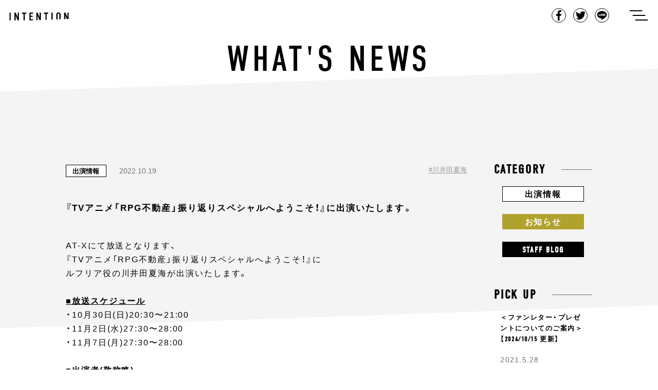

--- FILE ---
content_type: text/html; charset=UTF-8
request_url: https://intention-k.com/archives/9534
body_size: 54436
content:
<!doctype html>
<html lang="ja">
<head>
  <meta charset="UTF-8">
  <meta name="viewport" content="width=device-width, initial-scale=1">
  <link rel="shortcut icon" href="https://intention-k.com/wp-content/themes/intention/media/images/common/favicon.ico">
  <link rel="profile" href="https://gmpg.org/xfn/11">
  <link rel="stylesheet" href="https://use.typekit.net/fyd1pjg.css">
  <title>『TVアニメ「RPG不動産」振り返りスペシャルへようこそ！』に出演いたします。 | | Intention</title>

<!-- All In One SEO Pack 3.6.2[381,445] -->
<meta name="description"  content="AT-Xにて放送となります、『TVアニメ「RPG不動産」振り返りスペシャルへようこそ！』にルフリア役の川井田夏海が出演いたします。■放送スケジュール・10月30日(日)20:30〜21:00・11月2日(水)27:30〜28:00・11月7日(月)27:30〜28:00■出演者(敬称略)井上ほの花（風色琴音" />

<link rel="canonical" href="https://intention-k.com/archives/9534" />
<!-- All In One SEO Pack -->
<link rel='dns-prefetch' href='//www.google.com' />
<link rel='dns-prefetch' href='//s.w.org' />
<link rel="alternate" type="application/rss+xml" title="Intention &raquo; フィード" href="https://intention-k.com/feed" />
<link rel="alternate" type="application/rss+xml" title="Intention &raquo; コメントフィード" href="https://intention-k.com/comments/feed" />
		<script type="text/javascript">
			window._wpemojiSettings = {"baseUrl":"https:\/\/s.w.org\/images\/core\/emoji\/12.0.0-1\/72x72\/","ext":".png","svgUrl":"https:\/\/s.w.org\/images\/core\/emoji\/12.0.0-1\/svg\/","svgExt":".svg","source":{"concatemoji":"https:\/\/intention-k.com\/wp-includes\/js\/wp-emoji-release.min.js"}};
			!function(e,a,t){var n,r,o,i=a.createElement("canvas"),p=i.getContext&&i.getContext("2d");function s(e,t){var a=String.fromCharCode;p.clearRect(0,0,i.width,i.height),p.fillText(a.apply(this,e),0,0);e=i.toDataURL();return p.clearRect(0,0,i.width,i.height),p.fillText(a.apply(this,t),0,0),e===i.toDataURL()}function c(e){var t=a.createElement("script");t.src=e,t.defer=t.type="text/javascript",a.getElementsByTagName("head")[0].appendChild(t)}for(o=Array("flag","emoji"),t.supports={everything:!0,everythingExceptFlag:!0},r=0;r<o.length;r++)t.supports[o[r]]=function(e){if(!p||!p.fillText)return!1;switch(p.textBaseline="top",p.font="600 32px Arial",e){case"flag":return s([55356,56826,55356,56819],[55356,56826,8203,55356,56819])?!1:!s([55356,57332,56128,56423,56128,56418,56128,56421,56128,56430,56128,56423,56128,56447],[55356,57332,8203,56128,56423,8203,56128,56418,8203,56128,56421,8203,56128,56430,8203,56128,56423,8203,56128,56447]);case"emoji":return!s([55357,56424,55356,57342,8205,55358,56605,8205,55357,56424,55356,57340],[55357,56424,55356,57342,8203,55358,56605,8203,55357,56424,55356,57340])}return!1}(o[r]),t.supports.everything=t.supports.everything&&t.supports[o[r]],"flag"!==o[r]&&(t.supports.everythingExceptFlag=t.supports.everythingExceptFlag&&t.supports[o[r]]);t.supports.everythingExceptFlag=t.supports.everythingExceptFlag&&!t.supports.flag,t.DOMReady=!1,t.readyCallback=function(){t.DOMReady=!0},t.supports.everything||(n=function(){t.readyCallback()},a.addEventListener?(a.addEventListener("DOMContentLoaded",n,!1),e.addEventListener("load",n,!1)):(e.attachEvent("onload",n),a.attachEvent("onreadystatechange",function(){"complete"===a.readyState&&t.readyCallback()})),(n=t.source||{}).concatemoji?c(n.concatemoji):n.wpemoji&&n.twemoji&&(c(n.twemoji),c(n.wpemoji)))}(window,document,window._wpemojiSettings);
		</script>
		<style type="text/css">
img.wp-smiley,
img.emoji {
	display: inline !important;
	border: none !important;
	box-shadow: none !important;
	height: 1em !important;
	width: 1em !important;
	margin: 0 .07em !important;
	vertical-align: -0.1em !important;
	background: none !important;
	padding: 0 !important;
}
</style>
	<link rel='stylesheet' id='wp-block-library-css'  href='https://intention-k.com/wp-includes/css/dist/block-library/style.min.css' type='text/css' media='all' />
<link rel='stylesheet' id='contact-form-7-css'  href='https://intention-k.com/wp-content/plugins/contact-form-7/includes/css/styles.css' type='text/css' media='all' />
<link rel='stylesheet' id='contact-form-7-confirm-css'  href='https://intention-k.com/wp-content/plugins/contact-form-7-add-confirm/includes/css/styles.css' type='text/css' media='all' />
<link rel='stylesheet' id='intention-style-css'  href='https://intention-k.com/wp-content/themes/intention/style.css' type='text/css' media='all' />
<link rel='https://api.w.org/' href='https://intention-k.com/wp-json/' />
<link rel="EditURI" type="application/rsd+xml" title="RSD" href="https://intention-k.com/xmlrpc.php?rsd" />
<link rel="wlwmanifest" type="application/wlwmanifest+xml" href="https://intention-k.com/wp-includes/wlwmanifest.xml" /> 
<link rel='prev' title='「シドニー・ホワイトと7人のオタク」に出演させていただきました' href='https://intention-k.com/archives/9532' />
<link rel='next' title='TVアニメ『SPY×FAMILY』に出演させていただきました' href='https://intention-k.com/archives/9539' />
<link rel='shortlink' href='https://intention-k.com/?p=9534' />
<link rel="alternate" type="application/json+oembed" href="https://intention-k.com/wp-json/oembed/1.0/embed?url=https%3A%2F%2Fintention-k.com%2Farchives%2F9534" />
<link rel="alternate" type="text/xml+oembed" href="https://intention-k.com/wp-json/oembed/1.0/embed?url=https%3A%2F%2Fintention-k.com%2Farchives%2F9534&#038;format=xml" />
<script id="wpcp_disable_selection" type="text/javascript">
//<![CDATA[
var image_save_msg='You Can Not Save images!';
	var no_menu_msg='Context Menu disabled!';
	var smessage = "Content is protected !!";

function disableEnterKey(e)
{
	if (e.ctrlKey){
     var key;
     if(window.event)
          key = window.event.keyCode;     //IE
     else
          key = e.which;     //firefox (97)
    //if (key != 17) alert(key);
     if (key == 97 || key == 65 || key == 67 || key == 99 || key == 88 || key == 120 || key == 26 || key == 85  || key == 86 || key == 83 || key == 43)
     {
          show_wpcp_message('You are not allowed to copy content or view source');
          return false;
     }else
     	return true;
     }
}

function disable_copy(e)
{	
	var elemtype = e.target.nodeName;
	var isSafari = /Safari/.test(navigator.userAgent) && /Apple Computer/.test(navigator.vendor);
	elemtype = elemtype.toUpperCase();
	var checker_IMG = '';
	if (elemtype == "IMG" && checker_IMG == 'checked' && e.detail >= 2) {show_wpcp_message(alertMsg_IMG);return false;}
	if (elemtype != "TEXT" && elemtype != "TEXTAREA" && elemtype != "INPUT" && elemtype != "PASSWORD" && elemtype != "SELECT" && elemtype != "OPTION" && elemtype != "EMBED")
	{
		if (smessage !== "" && e.detail == 2)
			show_wpcp_message(smessage);
		
		if (isSafari)
			return true;
		else
			return false;
	}	
}
function disable_copy_ie()
{
	var elemtype = window.event.srcElement.nodeName;
	elemtype = elemtype.toUpperCase();
	if (elemtype == "IMG") {show_wpcp_message(alertMsg_IMG);return false;}
	if (elemtype != "TEXT" && elemtype != "TEXTAREA" && elemtype != "INPUT" && elemtype != "PASSWORD" && elemtype != "SELECT" && elemtype != "OPTION" && elemtype != "EMBED")
	{
		//alert(navigator.userAgent.indexOf('MSIE'));
			//if (smessage !== "") show_wpcp_message(smessage);
		return false;
	}
}	
function reEnable()
{
	return true;
}
document.onkeydown = disableEnterKey;
document.onselectstart = disable_copy_ie;
if(navigator.userAgent.indexOf('MSIE')==-1)
{
	document.onmousedown = disable_copy;
	document.onclick = reEnable;
}
function disableSelection(target)
{
    //For IE This code will work
    if (typeof target.onselectstart!="undefined")
    target.onselectstart = disable_copy_ie;
    
    //For Firefox This code will work
    else if (typeof target.style.MozUserSelect!="undefined")
    {target.style.MozUserSelect="none";}
    
    //All other  (ie: Opera) This code will work
    else
    target.onmousedown=function(){return false}
    target.style.cursor = "default";
}
//Calling the JS function directly just after body load
window.onload = function(){disableSelection(document.body);};
//]]>
</script>
	<script id="wpcp_disable_Right_Click" type="text/javascript">
	//<![CDATA[
	document.ondragstart = function() { return false;}
	/* ^^^^^^^^^^^^^^^^^^^^^^^^^^^^^^^^^^^^^^^^^^^^^^^^^^^^^^^^^^^^^^
	Disable context menu on images by GreenLava Version 1.0
	^^^^^^^^^^^^^^^^^^^^^^^^^^^^^^^^^^^^^^^^^^^^^^^^^^^^^^^^^^^^^^ */
	    function nocontext(e) {
	       return false;
	    }
	    document.oncontextmenu = nocontext;
	//]]>
	</script>
<style>
.unselectable
{
-moz-user-select:none;
-webkit-user-select:none;
cursor: default;
}
html
{
-webkit-touch-callout: none;
-webkit-user-select: none;
-khtml-user-select: none;
-moz-user-select: none;
-ms-user-select: none;
user-select: none;
-webkit-tap-highlight-color: rgba(0,0,0,0);
}
</style>
<script id="wpcp_css_disable_selection" type="text/javascript">
var e = document.getElementsByTagName('body')[0];
if(e)
{
	e.setAttribute('unselectable',on);
}
</script>
<meta property="og:title" content="『TVアニメ「RPG不動産」振り返りスペシャルへようこそ！』に出演いたします。" />
<meta property="og:description" content="AT-Xにて放送となります、『TVアニメ「RPG不動産」振り返りスペシャルへようこそ！』にルフリア役の川井田夏...&lt;a href=&quot;https://intention-k.com/archives/" />
<meta property="og:type" content="article" />
<meta property="og:url" content="https://intention-k.com/archives/9534" />
<meta property="og:image" content="https://intention-k.com/wp-content/themes/intention/media/images/home/img_ogp.jpg" />
<meta property="og:site_name" content="Intention" />
<meta property="og:locale" content="ja_JP" />
		<style type="text/css">.recentcomments a{display:inline !important;padding:0 !important;margin:0 !important;}</style>
		</head>
<body data-nav="close" class="post-template-default single single-post postid-9534 single-format-standard unselectable">

<div id="loader-bg">
  <div id="loader">
    <div class="sk-folding-cube">
      <div class="sk-cube1 sk-cube"></div>
      <div class="sk-cube2 sk-cube"></div>
      <div class="sk-cube4 sk-cube"></div>
      <div class="sk-cube3 sk-cube"></div>
    </div>
  </div>
</div>
<!-- 　<img src="images/load.gif" alt="Loading..." /> -->
<!-- 　<p>Loading...</p> -->


<div id="contens">
    <header class="common-Header">
      <div class="common-Header_Inner clearfix">
        <h1 class="common-Header_Title"><a href="https://intention-k.com/">intention</a></h1>
        <div class="common-Header_Right">
          <ul class="common-Header_ShareList">
            <li class="common-Header_ShareItem common-Header_ShareItem-Fb"><a href="javascript:window.open('http://www.facebook.com/sharer.php?u='+encodeURIComponent(location.href),'sharewindow','width=550, height=450, personalbar=0, toolbar=0, scrollbars=1, resizable=!');">Facebook</a></li>
            <li class="common-Header_ShareItem common-Header_ShareItem-Twit"><a href="javascript:window.open('http://twitter.com/share?text='+encodeURIComponent(document.title)+'&url='+encodeURIComponent(location.href),'sharewindow','width=550, height=450, personalbar=0, toolbar=0, scrollbars=1, resizable=!');">Tweet</a></li>
            <li class="common-Header_ShareItem common-Header_ShareItem-Line"><a href="javascript:window.open('http://line.me/R/msg/text/?'+encodeURIComponent(document.title)+'%20'+encodeURIComponent(location.href),'sharewindow','width=550, height=450, personalbar=0, toolbar=0, scrollbars=1, resizable=!');">LINE</a></li>
          </ul>
          <button class="common-Header_Button js-menuTrigger" type="button" aria-controls="gnav" aria-expanded="false" data-trigger="openTrigger">
            <span class="common-Header_Button-label">ナビゲーションを開く</span>
            <span class="common-Header_Button-line" data-line="first"></span>
            <span class="common-Header_Button-line" data-line="second"></span>
            <span class="common-Header_Button-line" data-line="third"></span>
          </button>
        </div>
      </div>
    </header>
    <div class="common-Globalnav">
      <div class="common-Globalnav_Inner">
        <ul class="common-Globalnav_List">
          <li class="common-Globalnav_Item"><a class="common-Globalnav_Link"href="https://intention-k.com/">Top</a></li>
          <li class="common-Globalnav_Item"><a class="common-Globalnav_Link"href="https://intention-k.com/archive/">News</a></li>
          <li class="common-Globalnav_Item"><a class="common-Globalnav_Link"href="https://intention-k.com/profile/">Talent Profile</a></li>
          <!--<li class="common-Globalnav_Item soon"><a class="common-Globalnav_Link" href="#">Audition</a></li>-->
          <li class="common-Globalnav_Item"><a class="common-Globalnav_Link" href="https://intention-k.com/workshop/" target="_blank">Audition</a></li>
          <li class="common-Globalnav_Item"><a class="common-Globalnav_Link"href="https://intention-k.com/about/">About Us</a></li>
          <li class="common-Globalnav_Item"><a class="common-Globalnav_Link"href="https://intention-k.com/contact/">Contact</a></li>
        </ul>
      </div>
    </div>  <div class="single-Main">

    <div class="single-Main_Bg">
      <div class="single-Main_Bg-Inner"></div>
    </div>

    <div class="single-Main_Bg archive-Main_Bg02">
      <div class="single-Main_Bg-Inner"></div>
    </div>

    <div class="single-Main_Bg archive-Main_Bg03">
      <div class="single-Main_Bg-Inner"></div>
    </div>

    <div class="single-Main_Bg archive-Main_Bg04">
      <div class="single-Main_Bg-Inner"></div>
    </div>

    <div class="single-Main_Bg archive-Main_Bg05">
      <div class="single-Main_Bg-Inner"></div>
    </div>

    <div class="single-Main_Bg archive-Main_Bg06">
      <div class="single-Main_Bg-Inner"></div>
    </div>

    <h1 class="single-Main_Title">What's News</h1>

    <div class="single-Main_Inner">

      
      <div class="single-Main_Article">
        <div class="single-Article">
          <div class="single-Article_Meta">
            <p class="archive-Article_Category archive-Article_Category-appearance"><a class="" href="https://intention-k.com/archives/category/appearance">出演情報</a></p>            <p class="single-Article_Date">2022.10.19</p>
            <ul class="single-Article_TagList clearfix">
              <li class="single-Article_TagItem"><a class="single-Article_TagLink" href="https://intention-k.com/archives/tag/%e5%b7%9d%e4%ba%95%e7%94%b0%e5%a4%8f%e6%b5%b7">川井田夏海</a></li>            </ul>
          </div>
          <div class="single-Article_Title">
              <!-- <p class="single-Article_People"><span>櫻井孝宏</span><span>櫻井孝宏</span></p> -->
              <h2 class="single-Article_Maintitle">『TVアニメ「RPG不動産」振り返りスペシャルへようこそ！』に出演いたします。</h2>
          </div>
          <div class="single-Article_Text">
            
<p>AT-Xにて放送となります、<br>『TVアニメ「RPG不動産」振り返りスペシャルへようこそ！』に<br>ルフリア役の川井田夏海が出演いたします。<br><br><strong><span style="text-decoration: underline">■放送スケジュール</span></strong><br>・10月30日(日)20:30〜21:00<br>・11月2日(水)27:30〜28:00<br>・11月7日(月)27:30〜28:00<br><br><strong><span style="text-decoration: underline">■出演者(敬称略)</span></strong><br>井上ほの花（風色琴音 役）<br>川井田夏海（ルフリア 役）<br>石見舞菜香（ラキラ 役）<br><br><strong><span style="text-decoration: underline">■ナレーション(敬称略)</span></strong><br>木野日菜（ファー 役）<br><br>そして、スペシャル特番の前にはアニメ本編の一挙放送も決定いたしました！<br>是非、ご覧ください！放送をお楽しみに♪<br><br>詳しい情報は公式サイトをご確認ください。<br><br>公式サイト：<a href="https://rpg-rs.jp">https://rpg-rs.jp</a><br>公式Twitter：<a href="https://twitter.com/rpgrs_anime">@rpgrs_anime</a><br>AT-X番組ページ：<a href="https://www.at-x.com/program/detail/16147">https://www.at-x.com/program/detail/16147</a><br></p>
          </div>
        </div>

          <div class="single-Pager"><ul class="single-Pager_List clearfix"><li class="single-Pager_Item single-Pager_Item-Prev"><a href="https://intention-k.com/archives/9532" rel="prev">Previous</a></li><li class="single-Pager_Item single-Pager_Item-Next"><a href="https://intention-k.com/archives/9539" rel="next">Next</a></li></div>
      </div>

       <aside class="archive-Main_Side">
  <div class="archive-Category">
    <p class="archive-Category_Title"><span class="">Category</span></p>
    <div class="archive-Category_Inner">
      <ul class="archive-Category_List">
        <li class="archive-Category_Item archive-Category_Item-info"><a class="archive-Category_Link" href="https://intention-k.com/archives/category/appearance">出演情報</a></li>
        <li class="archive-Category_Item archive-Category_Item-news"><a class="archive-Category_Link" href="https://intention-k.com/archives/category/information">お知らせ</a></li>
        <li class="archive-Category_Item archive-Category_Item-blog"><a class="archive-Category_Link" href="https://intention-k.com/archives/category/blog">Staff Blog</a></li>
      </ul>
    </div>
  </div>
  <div class="archive-Pickup">
    <p class="archive-Pickup_Title">Pick up</p>
    <div class="archive-Pickup_Inner">



            <a class="archive-Pickup_Article" href="https://intention-k.com/archives/6879">
          <p class="archive-Pickup_ArticleTitle">＜ファンレター・プレゼントについてのご案内＞【2024/10/15 更新】</p>
          <p class="archive-Pickup_ArticleDate">2021.5.28</p>
        </a>
              <a class="archive-Pickup_Article" href="https://intention-k.com/archives/4973">
          <p class="archive-Pickup_ArticleTitle">音声データ「病院内ナレーション (鈴村健一)」無償配信いたします</p>
          <p class="archive-Pickup_ArticleDate">2020.5.1</p>
        </a>
              <a class="archive-Pickup_Article" href="https://intention-k.com/archives/4870">
          <p class="archive-Pickup_ArticleTitle">＜新型コロナウイルス感染予防に対する取り組み＞音声データ「病院内ナレーション (鈴村健一)」無償配信のご案内</p>
          <p class="archive-Pickup_ArticleDate">2020.5.1</p>
        </a>
      
    </div>
  </div>
  <div class="archive-Archives">
    <p class="archive-Archives_Title">Archives</p>
    <div class="archive-Archives_Inner">
      <ul class="archive-Archives_List">
        	<li class='archive-Archives_Item'><a class='archive-Archives_Link' href='https://intention-k.com/archives/date/2026/01'>January-2026&nbsp;(3)</a></li>
	<li class='archive-Archives_Item'><a class='archive-Archives_Link' href='https://intention-k.com/archives/date/2025/12'>December-2025&nbsp;(9)</a></li>
	<li class='archive-Archives_Item'><a class='archive-Archives_Link' href='https://intention-k.com/archives/date/2025/11'>November-2025&nbsp;(6)</a></li>
	<li class='archive-Archives_Item'><a class='archive-Archives_Link' href='https://intention-k.com/archives/date/2025/10'>October-2025&nbsp;(9)</a></li>
	<li class='archive-Archives_Item'><a class='archive-Archives_Link' href='https://intention-k.com/archives/date/2025/09'>September-2025&nbsp;(6)</a></li>
	<li class='archive-Archives_Item'><a class='archive-Archives_Link' href='https://intention-k.com/archives/date/2025/08'>August-2025&nbsp;(10)</a></li>
	<li class='archive-Archives_Item'><a class='archive-Archives_Link' href='https://intention-k.com/archives/date/2025/07'>July-2025&nbsp;(12)</a></li>
	<li class='archive-Archives_Item'><a class='archive-Archives_Link' href='https://intention-k.com/archives/date/2025/06'>June-2025&nbsp;(4)</a></li>
	<li class='archive-Archives_Item'><a class='archive-Archives_Link' href='https://intention-k.com/archives/date/2025/05'>May-2025&nbsp;(8)</a></li>
	<li class='archive-Archives_Item'><a class='archive-Archives_Link' href='https://intention-k.com/archives/date/2025/04'>April-2025&nbsp;(17)</a></li>
	<li class='archive-Archives_Item'><a class='archive-Archives_Link' href='https://intention-k.com/archives/date/2025/03'>March-2025&nbsp;(7)</a></li>
	<li class='archive-Archives_Item'><a class='archive-Archives_Link' href='https://intention-k.com/archives/date/2025/02'>February-2025&nbsp;(5)</a></li>
	<li class='archive-Archives_Item'><a class='archive-Archives_Link' href='https://intention-k.com/archives/date/2025/01'>January-2025&nbsp;(7)</a></li>
	<li class='archive-Archives_Item'><a class='archive-Archives_Link' href='https://intention-k.com/archives/date/2024/12'>December-2024&nbsp;(9)</a></li>
	<li class='archive-Archives_Item'><a class='archive-Archives_Link' href='https://intention-k.com/archives/date/2024/11'>November-2024&nbsp;(9)</a></li>
	<li class='archive-Archives_Item'><a class='archive-Archives_Link' href='https://intention-k.com/archives/date/2024/10'>October-2024&nbsp;(12)</a></li>
	<li class='archive-Archives_Item'><a class='archive-Archives_Link' href='https://intention-k.com/archives/date/2024/09'>September-2024&nbsp;(11)</a></li>
	<li class='archive-Archives_Item'><a class='archive-Archives_Link' href='https://intention-k.com/archives/date/2024/08'>August-2024&nbsp;(7)</a></li>
	<li class='archive-Archives_Item'><a class='archive-Archives_Link' href='https://intention-k.com/archives/date/2024/07'>July-2024&nbsp;(12)</a></li>
	<li class='archive-Archives_Item'><a class='archive-Archives_Link' href='https://intention-k.com/archives/date/2024/06'>June-2024&nbsp;(11)</a></li>
	<li class='archive-Archives_Item'><a class='archive-Archives_Link' href='https://intention-k.com/archives/date/2024/05'>May-2024&nbsp;(13)</a></li>
	<li class='archive-Archives_Item'><a class='archive-Archives_Link' href='https://intention-k.com/archives/date/2024/04'>April-2024&nbsp;(11)</a></li>
	<li class='archive-Archives_Item'><a class='archive-Archives_Link' href='https://intention-k.com/archives/date/2024/03'>March-2024&nbsp;(21)</a></li>
	<li class='archive-Archives_Item'><a class='archive-Archives_Link' href='https://intention-k.com/archives/date/2024/02'>February-2024&nbsp;(18)</a></li>
	<li class='archive-Archives_Item'><a class='archive-Archives_Link' href='https://intention-k.com/archives/date/2024/01'>January-2024&nbsp;(11)</a></li>
	<li class='archive-Archives_Item'><a class='archive-Archives_Link' href='https://intention-k.com/archives/date/2023/12'>December-2023&nbsp;(11)</a></li>
	<li class='archive-Archives_Item'><a class='archive-Archives_Link' href='https://intention-k.com/archives/date/2023/11'>November-2023&nbsp;(20)</a></li>
	<li class='archive-Archives_Item'><a class='archive-Archives_Link' href='https://intention-k.com/archives/date/2023/10'>October-2023&nbsp;(16)</a></li>
	<li class='archive-Archives_Item'><a class='archive-Archives_Link' href='https://intention-k.com/archives/date/2023/09'>September-2023&nbsp;(21)</a></li>
	<li class='archive-Archives_Item'><a class='archive-Archives_Link' href='https://intention-k.com/archives/date/2023/08'>August-2023&nbsp;(19)</a></li>
	<li class='archive-Archives_Item'><a class='archive-Archives_Link' href='https://intention-k.com/archives/date/2023/07'>July-2023&nbsp;(22)</a></li>
	<li class='archive-Archives_Item'><a class='archive-Archives_Link' href='https://intention-k.com/archives/date/2023/06'>June-2023&nbsp;(18)</a></li>
	<li class='archive-Archives_Item'><a class='archive-Archives_Link' href='https://intention-k.com/archives/date/2023/05'>May-2023&nbsp;(13)</a></li>
	<li class='archive-Archives_Item'><a class='archive-Archives_Link' href='https://intention-k.com/archives/date/2023/04'>April-2023&nbsp;(5)</a></li>
	<li class='archive-Archives_Item'><a class='archive-Archives_Link' href='https://intention-k.com/archives/date/2023/03'>March-2023&nbsp;(13)</a></li>
	<li class='archive-Archives_Item'><a class='archive-Archives_Link' href='https://intention-k.com/archives/date/2023/02'>February-2023&nbsp;(5)</a></li>
	<li class='archive-Archives_Item'><a class='archive-Archives_Link' href='https://intention-k.com/archives/date/2023/01'>January-2023&nbsp;(13)</a></li>
	<li class='archive-Archives_Item'><a class='archive-Archives_Link' href='https://intention-k.com/archives/date/2022/12'>December-2022&nbsp;(15)</a></li>
	<li class='archive-Archives_Item'><a class='archive-Archives_Link' href='https://intention-k.com/archives/date/2022/11'>November-2022&nbsp;(17)</a></li>
	<li class='archive-Archives_Item'><a class='archive-Archives_Link' href='https://intention-k.com/archives/date/2022/10'>October-2022&nbsp;(24)</a></li>
	<li class='archive-Archives_Item'><a class='archive-Archives_Link' href='https://intention-k.com/archives/date/2022/09'>September-2022&nbsp;(23)</a></li>
	<li class='archive-Archives_Item'><a class='archive-Archives_Link' href='https://intention-k.com/archives/date/2022/08'>August-2022&nbsp;(23)</a></li>
	<li class='archive-Archives_Item'><a class='archive-Archives_Link' href='https://intention-k.com/archives/date/2022/07'>July-2022&nbsp;(21)</a></li>
	<li class='archive-Archives_Item'><a class='archive-Archives_Link' href='https://intention-k.com/archives/date/2022/06'>June-2022&nbsp;(18)</a></li>
	<li class='archive-Archives_Item'><a class='archive-Archives_Link' href='https://intention-k.com/archives/date/2022/05'>May-2022&nbsp;(18)</a></li>
	<li class='archive-Archives_Item'><a class='archive-Archives_Link' href='https://intention-k.com/archives/date/2022/04'>April-2022&nbsp;(20)</a></li>
	<li class='archive-Archives_Item'><a class='archive-Archives_Link' href='https://intention-k.com/archives/date/2022/03'>March-2022&nbsp;(24)</a></li>
	<li class='archive-Archives_Item'><a class='archive-Archives_Link' href='https://intention-k.com/archives/date/2022/02'>February-2022&nbsp;(20)</a></li>
	<li class='archive-Archives_Item'><a class='archive-Archives_Link' href='https://intention-k.com/archives/date/2022/01'>January-2022&nbsp;(15)</a></li>
	<li class='archive-Archives_Item'><a class='archive-Archives_Link' href='https://intention-k.com/archives/date/2021/12'>December-2021&nbsp;(25)</a></li>
	<li class='archive-Archives_Item'><a class='archive-Archives_Link' href='https://intention-k.com/archives/date/2021/11'>November-2021&nbsp;(30)</a></li>
	<li class='archive-Archives_Item'><a class='archive-Archives_Link' href='https://intention-k.com/archives/date/2021/10'>October-2021&nbsp;(32)</a></li>
	<li class='archive-Archives_Item'><a class='archive-Archives_Link' href='https://intention-k.com/archives/date/2021/09'>September-2021&nbsp;(27)</a></li>
	<li class='archive-Archives_Item'><a class='archive-Archives_Link' href='https://intention-k.com/archives/date/2021/08'>August-2021&nbsp;(19)</a></li>
	<li class='archive-Archives_Item'><a class='archive-Archives_Link' href='https://intention-k.com/archives/date/2021/07'>July-2021&nbsp;(15)</a></li>
	<li class='archive-Archives_Item'><a class='archive-Archives_Link' href='https://intention-k.com/archives/date/2021/06'>June-2021&nbsp;(32)</a></li>
	<li class='archive-Archives_Item'><a class='archive-Archives_Link' href='https://intention-k.com/archives/date/2021/05'>May-2021&nbsp;(16)</a></li>
	<li class='archive-Archives_Item'><a class='archive-Archives_Link' href='https://intention-k.com/archives/date/2021/04'>April-2021&nbsp;(23)</a></li>
	<li class='archive-Archives_Item'><a class='archive-Archives_Link' href='https://intention-k.com/archives/date/2021/03'>March-2021&nbsp;(34)</a></li>
	<li class='archive-Archives_Item'><a class='archive-Archives_Link' href='https://intention-k.com/archives/date/2021/02'>February-2021&nbsp;(23)</a></li>
	<li class='archive-Archives_Item'><a class='archive-Archives_Link' href='https://intention-k.com/archives/date/2021/01'>January-2021&nbsp;(16)</a></li>
	<li class='archive-Archives_Item'><a class='archive-Archives_Link' href='https://intention-k.com/archives/date/2020/12'>December-2020&nbsp;(26)</a></li>
	<li class='archive-Archives_Item'><a class='archive-Archives_Link' href='https://intention-k.com/archives/date/2020/11'>November-2020&nbsp;(10)</a></li>
	<li class='archive-Archives_Item'><a class='archive-Archives_Link' href='https://intention-k.com/archives/date/2020/10'>October-2020&nbsp;(15)</a></li>
	<li class='archive-Archives_Item'><a class='archive-Archives_Link' href='https://intention-k.com/archives/date/2020/09'>September-2020&nbsp;(25)</a></li>
	<li class='archive-Archives_Item'><a class='archive-Archives_Link' href='https://intention-k.com/archives/date/2020/08'>August-2020&nbsp;(17)</a></li>
	<li class='archive-Archives_Item'><a class='archive-Archives_Link' href='https://intention-k.com/archives/date/2020/07'>July-2020&nbsp;(15)</a></li>
	<li class='archive-Archives_Item'><a class='archive-Archives_Link' href='https://intention-k.com/archives/date/2020/06'>June-2020&nbsp;(22)</a></li>
	<li class='archive-Archives_Item'><a class='archive-Archives_Link' href='https://intention-k.com/archives/date/2020/05'>May-2020&nbsp;(19)</a></li>
	<li class='archive-Archives_Item'><a class='archive-Archives_Link' href='https://intention-k.com/archives/date/2020/04'>April-2020&nbsp;(23)</a></li>
	<li class='archive-Archives_Item'><a class='archive-Archives_Link' href='https://intention-k.com/archives/date/2020/03'>March-2020&nbsp;(21)</a></li>
	<li class='archive-Archives_Item'><a class='archive-Archives_Link' href='https://intention-k.com/archives/date/2020/02'>February-2020&nbsp;(10)</a></li>
	<li class='archive-Archives_Item'><a class='archive-Archives_Link' href='https://intention-k.com/archives/date/2020/01'>January-2020&nbsp;(17)</a></li>
	<li class='archive-Archives_Item'><a class='archive-Archives_Link' href='https://intention-k.com/archives/date/2019/12'>December-2019&nbsp;(12)</a></li>
	<li class='archive-Archives_Item'><a class='archive-Archives_Link' href='https://intention-k.com/archives/date/2019/11'>November-2019&nbsp;(6)</a></li>
	<li class='archive-Archives_Item'><a class='archive-Archives_Link' href='https://intention-k.com/archives/date/2019/10'>October-2019&nbsp;(9)</a></li>
	<li class='archive-Archives_Item'><a class='archive-Archives_Link' href='https://intention-k.com/archives/date/2019/09'>September-2019&nbsp;(7)</a></li>
	<li class='archive-Archives_Item'><a class='archive-Archives_Link' href='https://intention-k.com/archives/date/2019/08'>August-2019&nbsp;(8)</a></li>
	<li class='archive-Archives_Item'><a class='archive-Archives_Link' href='https://intention-k.com/archives/date/2019/07'>July-2019&nbsp;(5)</a></li>
	<li class='archive-Archives_Item'><a class='archive-Archives_Link' href='https://intention-k.com/archives/date/2019/06'>June-2019&nbsp;(7)</a></li>
	<li class='archive-Archives_Item'><a class='archive-Archives_Link' href='https://intention-k.com/archives/date/2019/05'>May-2019&nbsp;(8)</a></li>
	<li class='archive-Archives_Item'><a class='archive-Archives_Link' href='https://intention-k.com/archives/date/2019/04'>April-2019&nbsp;(18)</a></li>
	<li class='archive-Archives_Item'><a class='archive-Archives_Link' href='https://intention-k.com/archives/date/2019/03'>March-2019&nbsp;(19)</a></li>
	<li class='archive-Archives_Item'><a class='archive-Archives_Link' href='https://intention-k.com/archives/date/2019/02'>February-2019&nbsp;(18)</a></li>
	<li class='archive-Archives_Item'><a class='archive-Archives_Link' href='https://intention-k.com/archives/date/2019/01'>January-2019&nbsp;(11)</a></li>
	<li class='archive-Archives_Item'><a class='archive-Archives_Link' href='https://intention-k.com/archives/date/2018/12'>December-2018&nbsp;(11)</a></li>
	<li class='archive-Archives_Item'><a class='archive-Archives_Link' href='https://intention-k.com/archives/date/2018/11'>November-2018&nbsp;(15)</a></li>
	<li class='archive-Archives_Item'><a class='archive-Archives_Link' href='https://intention-k.com/archives/date/2018/10'>October-2018&nbsp;(15)</a></li>
	<li class='archive-Archives_Item'><a class='archive-Archives_Link' href='https://intention-k.com/archives/date/2018/09'>September-2018&nbsp;(13)</a></li>
	<li class='archive-Archives_Item'><a class='archive-Archives_Link' href='https://intention-k.com/archives/date/2018/08'>August-2018&nbsp;(11)</a></li>
	<li class='archive-Archives_Item'><a class='archive-Archives_Link' href='https://intention-k.com/archives/date/2018/07'>July-2018&nbsp;(3)</a></li>
	<li class='archive-Archives_Item'><a class='archive-Archives_Link' href='https://intention-k.com/archives/date/2018/06'>June-2018&nbsp;(1)</a></li>
	<li class='archive-Archives_Item'><a class='archive-Archives_Link' href='https://intention-k.com/archives/date/2018/05'>May-2018&nbsp;(5)</a></li>
	<li class='archive-Archives_Item'><a class='archive-Archives_Link' href='https://intention-k.com/archives/date/2018/04'>April-2018&nbsp;(7)</a></li>
	<li class='archive-Archives_Item'><a class='archive-Archives_Link' href='https://intention-k.com/archives/date/2018/03'>March-2018&nbsp;(7)</a></li>
	<li class='archive-Archives_Item'><a class='archive-Archives_Link' href='https://intention-k.com/archives/date/2018/02'>February-2018&nbsp;(6)</a></li>
	<li class='archive-Archives_Item'><a class='archive-Archives_Link' href='https://intention-k.com/archives/date/2018/01'>January-2018&nbsp;(5)</a></li>
	<li class='archive-Archives_Item'><a class='archive-Archives_Link' href='https://intention-k.com/archives/date/2017/12'>December-2017&nbsp;(10)</a></li>
	<li class='archive-Archives_Item'><a class='archive-Archives_Link' href='https://intention-k.com/archives/date/2017/11'>November-2017&nbsp;(5)</a></li>
	<li class='archive-Archives_Item'><a class='archive-Archives_Link' href='https://intention-k.com/archives/date/2017/10'>October-2017&nbsp;(5)</a></li>
	<li class='archive-Archives_Item'><a class='archive-Archives_Link' href='https://intention-k.com/archives/date/2017/09'>September-2017&nbsp;(11)</a></li>
	<li class='archive-Archives_Item'><a class='archive-Archives_Link' href='https://intention-k.com/archives/date/2017/08'>August-2017&nbsp;(7)</a></li>
	<li class='archive-Archives_Item'><a class='archive-Archives_Link' href='https://intention-k.com/archives/date/2017/07'>July-2017&nbsp;(6)</a></li>
	<li class='archive-Archives_Item'><a class='archive-Archives_Link' href='https://intention-k.com/archives/date/2017/06'>June-2017&nbsp;(16)</a></li>
	<li class='archive-Archives_Item'><a class='archive-Archives_Link' href='https://intention-k.com/archives/date/2017/05'>May-2017&nbsp;(3)</a></li>
	<li class='archive-Archives_Item'><a class='archive-Archives_Link' href='https://intention-k.com/archives/date/2017/04'>April-2017&nbsp;(4)</a></li>
	<li class='archive-Archives_Item'><a class='archive-Archives_Link' href='https://intention-k.com/archives/date/2017/03'>March-2017&nbsp;(12)</a></li>
	<li class='archive-Archives_Item'><a class='archive-Archives_Link' href='https://intention-k.com/archives/date/2017/02'>February-2017&nbsp;(9)</a></li>
	<li class='archive-Archives_Item'><a class='archive-Archives_Link' href='https://intention-k.com/archives/date/2017/01'>January-2017&nbsp;(11)</a></li>
	<li class='archive-Archives_Item'><a class='archive-Archives_Link' href='https://intention-k.com/archives/date/2016/12'>December-2016&nbsp;(6)</a></li>
	<li class='archive-Archives_Item'><a class='archive-Archives_Link' href='https://intention-k.com/archives/date/2016/11'>November-2016&nbsp;(9)</a></li>
	<li class='archive-Archives_Item'><a class='archive-Archives_Link' href='https://intention-k.com/archives/date/2016/10'>October-2016&nbsp;(15)</a></li>
	<li class='archive-Archives_Item'><a class='archive-Archives_Link' href='https://intention-k.com/archives/date/2016/09'>September-2016&nbsp;(15)</a></li>
	<li class='archive-Archives_Item'><a class='archive-Archives_Link' href='https://intention-k.com/archives/date/2016/08'>August-2016&nbsp;(17)</a></li>
	<li class='archive-Archives_Item'><a class='archive-Archives_Link' href='https://intention-k.com/archives/date/2016/07'>July-2016&nbsp;(14)</a></li>
	<li class='archive-Archives_Item'><a class='archive-Archives_Link' href='https://intention-k.com/archives/date/2016/06'>June-2016&nbsp;(25)</a></li>
	<li class='archive-Archives_Item'><a class='archive-Archives_Link' href='https://intention-k.com/archives/date/2016/05'>May-2016&nbsp;(22)</a></li>
	<li class='archive-Archives_Item'><a class='archive-Archives_Link' href='https://intention-k.com/archives/date/2016/04'>April-2016&nbsp;(22)</a></li>
	<li class='archive-Archives_Item'><a class='archive-Archives_Link' href='https://intention-k.com/archives/date/2016/03'>March-2016&nbsp;(27)</a></li>
	<li class='archive-Archives_Item'><a class='archive-Archives_Link' href='https://intention-k.com/archives/date/2016/02'>February-2016&nbsp;(14)</a></li>
	<li class='archive-Archives_Item'><a class='archive-Archives_Link' href='https://intention-k.com/archives/date/2016/01'>January-2016&nbsp;(12)</a></li>
	<li class='archive-Archives_Item'><a class='archive-Archives_Link' href='https://intention-k.com/archives/date/2015/12'>December-2015&nbsp;(18)</a></li>
	<li class='archive-Archives_Item'><a class='archive-Archives_Link' href='https://intention-k.com/archives/date/2015/11'>November-2015&nbsp;(9)</a></li>
	<li class='archive-Archives_Item'><a class='archive-Archives_Link' href='https://intention-k.com/archives/date/2015/10'>October-2015&nbsp;(15)</a></li>
	<li class='archive-Archives_Item'><a class='archive-Archives_Link' href='https://intention-k.com/archives/date/2015/09'>September-2015&nbsp;(16)</a></li>
	<li class='archive-Archives_Item'><a class='archive-Archives_Link' href='https://intention-k.com/archives/date/2015/08'>August-2015&nbsp;(20)</a></li>
	<li class='archive-Archives_Item'><a class='archive-Archives_Link' href='https://intention-k.com/archives/date/2015/07'>July-2015&nbsp;(21)</a></li>
	<li class='archive-Archives_Item'><a class='archive-Archives_Link' href='https://intention-k.com/archives/date/2015/06'>June-2015&nbsp;(13)</a></li>
	<li class='archive-Archives_Item'><a class='archive-Archives_Link' href='https://intention-k.com/archives/date/2015/05'>May-2015&nbsp;(15)</a></li>
	<li class='archive-Archives_Item'><a class='archive-Archives_Link' href='https://intention-k.com/archives/date/2015/04'>April-2015&nbsp;(21)</a></li>
	<li class='archive-Archives_Item'><a class='archive-Archives_Link' href='https://intention-k.com/archives/date/2015/03'>March-2015&nbsp;(23)</a></li>
	<li class='archive-Archives_Item'><a class='archive-Archives_Link' href='https://intention-k.com/archives/date/2015/02'>February-2015&nbsp;(24)</a></li>
	<li class='archive-Archives_Item'><a class='archive-Archives_Link' href='https://intention-k.com/archives/date/2015/01'>January-2015&nbsp;(12)</a></li>
	<li class='archive-Archives_Item'><a class='archive-Archives_Link' href='https://intention-k.com/archives/date/2014/12'>December-2014&nbsp;(21)</a></li>
	<li class='archive-Archives_Item'><a class='archive-Archives_Link' href='https://intention-k.com/archives/date/2014/11'>November-2014&nbsp;(18)</a></li>
	<li class='archive-Archives_Item'><a class='archive-Archives_Link' href='https://intention-k.com/archives/date/2014/10'>October-2014&nbsp;(27)</a></li>
	<li class='archive-Archives_Item'><a class='archive-Archives_Link' href='https://intention-k.com/archives/date/2014/09'>September-2014&nbsp;(27)</a></li>
	<li class='archive-Archives_Item'><a class='archive-Archives_Link' href='https://intention-k.com/archives/date/2014/08'>August-2014&nbsp;(31)</a></li>
	<li class='archive-Archives_Item'><a class='archive-Archives_Link' href='https://intention-k.com/archives/date/2014/07'>July-2014&nbsp;(32)</a></li>
	<li class='archive-Archives_Item'><a class='archive-Archives_Link' href='https://intention-k.com/archives/date/2014/06'>June-2014&nbsp;(18)</a></li>
	<li class='archive-Archives_Item'><a class='archive-Archives_Link' href='https://intention-k.com/archives/date/2014/05'>May-2014&nbsp;(31)</a></li>
	<li class='archive-Archives_Item'><a class='archive-Archives_Link' href='https://intention-k.com/archives/date/2014/04'>April-2014&nbsp;(7)</a></li>
	<li class='archive-Archives_Item'><a class='archive-Archives_Link' href='https://intention-k.com/archives/date/2014/03'>March-2014&nbsp;(5)</a></li>
	<li class='archive-Archives_Item'><a class='archive-Archives_Link' href='https://intention-k.com/archives/date/2014/02'>February-2014&nbsp;(8)</a></li>
	<li class='archive-Archives_Item'><a class='archive-Archives_Link' href='https://intention-k.com/archives/date/2014/01'>January-2014&nbsp;(5)</a></li>
	<li class='archive-Archives_Item'><a class='archive-Archives_Link' href='https://intention-k.com/archives/date/2013/12'>December-2013&nbsp;(10)</a></li>
	<li class='archive-Archives_Item'><a class='archive-Archives_Link' href='https://intention-k.com/archives/date/2013/11'>November-2013&nbsp;(8)</a></li>
	<li class='archive-Archives_Item'><a class='archive-Archives_Link' href='https://intention-k.com/archives/date/2013/10'>October-2013&nbsp;(8)</a></li>
	<li class='archive-Archives_Item'><a class='archive-Archives_Link' href='https://intention-k.com/archives/date/2013/09'>September-2013&nbsp;(12)</a></li>
	<li class='archive-Archives_Item'><a class='archive-Archives_Link' href='https://intention-k.com/archives/date/2013/08'>August-2013&nbsp;(11)</a></li>
	<li class='archive-Archives_Item'><a class='archive-Archives_Link' href='https://intention-k.com/archives/date/2013/07'>July-2013&nbsp;(8)</a></li>
	<li class='archive-Archives_Item'><a class='archive-Archives_Link' href='https://intention-k.com/archives/date/2013/06'>June-2013&nbsp;(15)</a></li>
	<li class='archive-Archives_Item'><a class='archive-Archives_Link' href='https://intention-k.com/archives/date/2013/05'>May-2013&nbsp;(7)</a></li>
	<li class='archive-Archives_Item'><a class='archive-Archives_Link' href='https://intention-k.com/archives/date/2013/04'>April-2013&nbsp;(9)</a></li>
	<li class='archive-Archives_Item'><a class='archive-Archives_Link' href='https://intention-k.com/archives/date/2013/03'>March-2013&nbsp;(7)</a></li>
	<li class='archive-Archives_Item'><a class='archive-Archives_Link' href='https://intention-k.com/archives/date/2013/02'>February-2013&nbsp;(2)</a></li>
	<li class='archive-Archives_Item'><a class='archive-Archives_Link' href='https://intention-k.com/archives/date/2013/01'>January-2013&nbsp;(5)</a></li>
	<li class='archive-Archives_Item'><a class='archive-Archives_Link' href='https://intention-k.com/archives/date/2012/12'>December-2012&nbsp;(9)</a></li>
	<li class='archive-Archives_Item'><a class='archive-Archives_Link' href='https://intention-k.com/archives/date/2012/11'>November-2012&nbsp;(5)</a></li>
	<li class='archive-Archives_Item'><a class='archive-Archives_Link' href='https://intention-k.com/archives/date/2012/10'>October-2012&nbsp;(4)</a></li>
	<li class='archive-Archives_Item'><a class='archive-Archives_Link' href='https://intention-k.com/archives/date/2012/09'>September-2012&nbsp;(11)</a></li>
	<li class='archive-Archives_Item'><a class='archive-Archives_Link' href='https://intention-k.com/archives/date/2012/08'>August-2012&nbsp;(9)</a></li>
	<li class='archive-Archives_Item'><a class='archive-Archives_Link' href='https://intention-k.com/archives/date/2012/07'>July-2012&nbsp;(11)</a></li>
	<li class='archive-Archives_Item'><a class='archive-Archives_Link' href='https://intention-k.com/archives/date/2012/06'>June-2012&nbsp;(5)</a></li>
	<li class='archive-Archives_Item'><a class='archive-Archives_Link' href='https://intention-k.com/archives/date/2012/05'>May-2012&nbsp;(22)</a></li>
      </ul>
    </div>
  </div>
  <div class="archive-Tags">
    <p class="archive-Tags_Title">Tags</p>
    <div class="archive-Tags_Inner">
    <ul class="archive-Tags_List">
      <li class="archive-Tags_Item"><a class="archive-Tags_Link" href="https://intention-k.com/archives/tag/%e9%88%b4%e6%9d%91%e5%81%a5%e4%b8%80"> &#x23;鈴村健一</a></li>
      <li class="archive-Tags_Item"><a class="archive-Tags_Link" href="https://intention-k.com/archives/tag/%e4%b8%ad%e6%9d%91%e6%82%a0%e4%b8%80"> &#x23;中村悠一</a></li>
      <li class="archive-Tags_Item"><a class="archive-Tags_Link" href="https://intention-k.com/archives/tag/%e6%9d%b1%e5%b1%b1%e5%a5%88%e5%a4%ae"> &#x23;東山奈央</a></li>
      <li class="archive-Tags_Item"><a class="archive-Tags_Link" href="https://intention-k.com/archives/tag/%e4%b8%ad%e8%b0%b7%e4%b8%80%e5%8d%9a"> &#x23;中谷一博</a></li>
      <li class="archive-Tags_Item"><a class="archive-Tags_Link" href="https://intention-k.com/archives/tag/%e5%86%85%e7%94%b0%e9%9b%84%e9%a6%ac"> &#x23;内田雄馬</a></li>
      <li class="archive-Tags_Item"><a class="archive-Tags_Link" href="https://intention-k.com/archives/tag/%e7%9f%b3%e6%af%9b%e7%bf%94%e5%bc%a5"> &#x23;石毛翔弥</a></li>
      <li class="archive-Tags_Item"><a class="archive-Tags_Link" href="https://intention-k.com/archives/tag/%e6%9c%9d%e4%ba%95%e5%bd%a9%e5%8a%a0"> &#x23;朝井彩加</a></li>
      <li class="archive-Tags_Item"><a class="archive-Tags_Link" href="https://intention-k.com/archives/tag/%e5%b7%9d%e4%ba%95%e7%94%b0%e5%a4%8f%e6%b5%b7"> &#x23;川井田夏海</a></li>
      <li class="archive-Tags_Item"><a class="archive-Tags_Link" href="https://intention-k.com/archives/tag/%e5%86%85%e7%94%b0%e4%bf%ae%e4%b8%80"> &#x23;内田修一</a></li>
      <li class="archive-Tags_Item"><a class="archive-Tags_Link" href="https://intention-k.com/archives/tag/%e5%94%af%e9%87%8e%e3%81%82%e3%81%8b%e3%82%8a"> &#x23;唯野あかり</a></li>
      <li class="archive-Tags_Item"><a class="archive-Tags_Link" href="https://intention-k.com/archives/tag/%e9%98%bf%e9%83%a8%e8%8f%9c%e6%91%98%e5%ad%90"> &#x23;阿部菜摘子</a></li>
    </ul>
      <!--?php
        // パラメータを指定
        $args = array(
          // タグ名順で指定
            'orderby' => 'name',
            // 昇順で指定
            'order' => 'ASC'
        );
        $posttags = get_tags( $args );

        if ( $posttags ){
          echo ' <ul class="archive-Tags_List"> ';
          foreach( $posttags as $tag ) {
            echo '<li class="archive-Tags_Item"><a class="archive-Tags_Link" href="'. get_tag_link( $tag->term_id ) . '"> &#x23;' . $tag->name . '</a></li>';
          }
          echo ' </ul> ';
        }
      ?-->
    </div>
  </div>
</aside>

    </div>

  
  <footer class="common-Footer">
    <div class="common-Footer_Backtotop"><span class="">Top</span></div>    <div class="common-Footer_Inner">
      <div class="common-Footer_Content">
        <p class="common-Footer_Logo"><a class="" href="https://intention-k.com/">Intention</a></p>
        <ul class="common-Footer_Menulist">
          <li class="common-Footer_Menuitem"><a class="common-Footer_Menulink"href="https://intention-k.com/archive/">ニュース</a></li>
          <li class="common-Footer_Menuitem"><a class="common-Footer_Menulink"href="https://intention-k.com/about/profile/">タレント</a></li>
          <!--<li class="common-Footer_Menuitem soon"><a class="common-Footer_Menulink" href="#">オーディション</a></li>-->
          <li class="common-Footer_Menuitem"><a class="common-Footer_Menulink" href="https://intention-k.com/workshop/" target="_blank">オーディション</a></li>
          <!-- <li class="common-Footer_Menuitem"><a class="common-Footer_Menulink"href="https://intention-k.com/about/corporate">会社情報</a></li> -->
          <li class="common-Footer_Menuitem"><a class="common-Footer_Menulink"href="https://intention-k.com/about/business/">事業紹介</a></li>
          <li class="common-Footer_Menuitem"><a class="common-Footer_Menulink"href="https://intention-k.com/contact/">お問合せ</a></li>
          <li class="common-Footer_Menuitem"><a class="common-Footer_Menulink"href="https://intention-k.com/archives/6879">ファンレター</a></li>
          <li class="common-Footer_Menuitem soon"><a class="common-Footer_Menulink" href="#">採用情報</a></li>
          <li class="common-Footer_Menuitem"><a class="common-Footer_Menulink"href="https://intention-k.com/privacy/">プライバシーポリシー</a></li>
        </ul>
      </div>
      <p class="common-Footer_Lead">当サイトのコンテンツ、ドキュメント、データ、画像、映像、音声などの著作物は株式会社インテンションの所有であり、無断での転載・転用・複写・複製・加工行為を禁じます。 転載等の際は株式会社インテンションの許諾が必要となります。</p>
      <p class="common-Footer_Copy">&copy;INTENTION Co.,Ltd. </p>
    </div>
  </footer>

  </div>

  </div>

</div>

	<div id="wpcp-error-message" class="msgmsg-box-wpcp warning-wpcp hideme"><span>error: </span>Content is protected !!</div>
	<script>
	var timeout_result;
	function show_wpcp_message(smessage)
	{
		if (smessage !== "")
			{
			var smessage_text = '<span>Alert: </span>'+smessage;
			document.getElementById("wpcp-error-message").innerHTML = smessage_text;
			document.getElementById("wpcp-error-message").className = "msgmsg-box-wpcp warning-wpcp showme";
			clearTimeout(timeout_result);
			timeout_result = setTimeout(hide_message, 3000);
			}
	}
	function hide_message()
	{
		document.getElementById("wpcp-error-message").className = "msgmsg-box-wpcp warning-wpcp hideme";
	}
	</script>
		<style>
	@media print {
	body * {display: none !important;}
		body:after {
		content: "You are not allowed to print preview this page, Thank you"; }
	}
	</style>
		<style type="text/css">
	#wpcp-error-message {
	    direction: ltr;
	    text-align: center;
	    transition: opacity 900ms ease 0s;
	    z-index: 99999999;
	}
	.hideme {
    	opacity:0;
    	visibility: hidden;
	}
	.showme {
    	opacity:1;
    	visibility: visible;
	}
	.msgmsg-box-wpcp {
		border-radius: 10px;
		color: #555;
		font-family: Tahoma;
		font-size: 11px;
		margin: 10px;
		padding: 10px 36px;
		position: fixed;
		width: 255px;
		top: 50%;
  		left: 50%;
  		margin-top: -10px;
  		margin-left: -130px;
  		-webkit-box-shadow: 0px 0px 34px 2px rgba(242,191,191,1);
		-moz-box-shadow: 0px 0px 34px 2px rgba(242,191,191,1);
		box-shadow: 0px 0px 34px 2px rgba(242,191,191,1);
	}
	.msgmsg-box-wpcp span {
		font-weight:bold;
		text-transform:uppercase;
	}
	.error-wpcp {		background:#ffecec url('https://intention-k.com/wp-content/plugins/wp-content-copy-protector/images/error.png') no-repeat 10px 50%;
		border:1px solid #f5aca6;
	}
	.success {
		background:#e9ffd9 url('https://intention-k.com/wp-content/plugins/wp-content-copy-protector/images/success.png') no-repeat 10px 50%;
		border:1px solid #a6ca8a;
	}
	.warning-wpcp {
		background:#ffecec url('https://intention-k.com/wp-content/plugins/wp-content-copy-protector/images/warning.png') no-repeat 10px 50%;
		border:1px solid #f5aca6;
	}
	.notice {
		background:#e3f7fc url('https://intention-k.com/wp-content/plugins/wp-content-copy-protector/images/notice.png') no-repeat 10px 50%;
		border:1px solid #8ed9f6;
	}
    </style>
<script type='text/javascript' src='https://intention-k.com/wp-content/themes/intention/js/jquery-3.4.1.min.js'></script>
<script type='text/javascript'>
/* <![CDATA[ */
var wpcf7 = {"apiSettings":{"root":"https:\/\/intention-k.com\/wp-json\/contact-form-7\/v1","namespace":"contact-form-7\/v1"}};
/* ]]> */
</script>
<script type='text/javascript' src='https://intention-k.com/wp-content/plugins/contact-form-7/includes/js/scripts.js'></script>
<script type='text/javascript' src='https://intention-k.com/wp-includes/js/jquery/jquery.form.min.js'></script>
<script type='text/javascript' src='https://intention-k.com/wp-content/plugins/contact-form-7-add-confirm/includes/js/scripts.js'></script>
<script type='text/javascript' src='https://www.google.com/recaptcha/api.js?render=6Le5WFIpAAAAAKbO_2kyLLdR6orc2XbFzFKdilUs'></script>
<script type='text/javascript' src='https://intention-k.com/wp-content/themes/intention/js/navigation.js'></script>
<script type='text/javascript' src='https://intention-k.com/wp-content/themes/intention/js/skip-link-focus-fix.js'></script>
<script type='text/javascript' src='https://intention-k.com/wp-content/themes/intention/js/what-input.js'></script>
<script type='text/javascript' src='https://intention-k.com/wp-content/themes/intention/js/jquery.inview.min.js'></script>
<script type='text/javascript' src='https://intention-k.com/wp-content/themes/intention/js/app.min.js'></script>
<script type='text/javascript' src='https://intention-k.com/wp-includes/js/wp-embed.min.js'></script>
<script type="text/javascript">
( function( grecaptcha, sitekey, actions ) {

	var wpcf7recaptcha = {

		execute: function( action ) {
			grecaptcha.execute(
				sitekey,
				{ action: action }
			).then( function( token ) {
				var forms = document.getElementsByTagName( 'form' );

				for ( var i = 0; i < forms.length; i++ ) {
					var fields = forms[ i ].getElementsByTagName( 'input' );

					for ( var j = 0; j < fields.length; j++ ) {
						var field = fields[ j ];

						if ( 'g-recaptcha-response' === field.getAttribute( 'name' ) ) {
							field.setAttribute( 'value', token );
							break;
						}
					}
				}
			} );
		},

		executeOnHomepage: function() {
			wpcf7recaptcha.execute( actions[ 'homepage' ] );
		},

		executeOnContactform: function() {
			wpcf7recaptcha.execute( actions[ 'contactform' ] );
		},

	};

	grecaptcha.ready(
		wpcf7recaptcha.executeOnHomepage
	);

	document.addEventListener( 'change',
		wpcf7recaptcha.executeOnContactform, false
	);

	document.addEventListener( 'wpcf7submit',
		wpcf7recaptcha.executeOnHomepage, false
	);

} )(
	grecaptcha,
	'6Le5WFIpAAAAAKbO_2kyLLdR6orc2XbFzFKdilUs',
	{"homepage":"homepage","contactform":"contactform"}
);
</script>

</body>
</html>


--- FILE ---
content_type: text/html; charset=utf-8
request_url: https://www.google.com/recaptcha/api2/anchor?ar=1&k=6Le5WFIpAAAAAKbO_2kyLLdR6orc2XbFzFKdilUs&co=aHR0cHM6Ly9pbnRlbnRpb24tay5jb206NDQz&hl=en&v=PoyoqOPhxBO7pBk68S4YbpHZ&size=invisible&anchor-ms=20000&execute-ms=30000&cb=q8bc0i9lxq3s
body_size: 48668
content:
<!DOCTYPE HTML><html dir="ltr" lang="en"><head><meta http-equiv="Content-Type" content="text/html; charset=UTF-8">
<meta http-equiv="X-UA-Compatible" content="IE=edge">
<title>reCAPTCHA</title>
<style type="text/css">
/* cyrillic-ext */
@font-face {
  font-family: 'Roboto';
  font-style: normal;
  font-weight: 400;
  font-stretch: 100%;
  src: url(//fonts.gstatic.com/s/roboto/v48/KFO7CnqEu92Fr1ME7kSn66aGLdTylUAMa3GUBHMdazTgWw.woff2) format('woff2');
  unicode-range: U+0460-052F, U+1C80-1C8A, U+20B4, U+2DE0-2DFF, U+A640-A69F, U+FE2E-FE2F;
}
/* cyrillic */
@font-face {
  font-family: 'Roboto';
  font-style: normal;
  font-weight: 400;
  font-stretch: 100%;
  src: url(//fonts.gstatic.com/s/roboto/v48/KFO7CnqEu92Fr1ME7kSn66aGLdTylUAMa3iUBHMdazTgWw.woff2) format('woff2');
  unicode-range: U+0301, U+0400-045F, U+0490-0491, U+04B0-04B1, U+2116;
}
/* greek-ext */
@font-face {
  font-family: 'Roboto';
  font-style: normal;
  font-weight: 400;
  font-stretch: 100%;
  src: url(//fonts.gstatic.com/s/roboto/v48/KFO7CnqEu92Fr1ME7kSn66aGLdTylUAMa3CUBHMdazTgWw.woff2) format('woff2');
  unicode-range: U+1F00-1FFF;
}
/* greek */
@font-face {
  font-family: 'Roboto';
  font-style: normal;
  font-weight: 400;
  font-stretch: 100%;
  src: url(//fonts.gstatic.com/s/roboto/v48/KFO7CnqEu92Fr1ME7kSn66aGLdTylUAMa3-UBHMdazTgWw.woff2) format('woff2');
  unicode-range: U+0370-0377, U+037A-037F, U+0384-038A, U+038C, U+038E-03A1, U+03A3-03FF;
}
/* math */
@font-face {
  font-family: 'Roboto';
  font-style: normal;
  font-weight: 400;
  font-stretch: 100%;
  src: url(//fonts.gstatic.com/s/roboto/v48/KFO7CnqEu92Fr1ME7kSn66aGLdTylUAMawCUBHMdazTgWw.woff2) format('woff2');
  unicode-range: U+0302-0303, U+0305, U+0307-0308, U+0310, U+0312, U+0315, U+031A, U+0326-0327, U+032C, U+032F-0330, U+0332-0333, U+0338, U+033A, U+0346, U+034D, U+0391-03A1, U+03A3-03A9, U+03B1-03C9, U+03D1, U+03D5-03D6, U+03F0-03F1, U+03F4-03F5, U+2016-2017, U+2034-2038, U+203C, U+2040, U+2043, U+2047, U+2050, U+2057, U+205F, U+2070-2071, U+2074-208E, U+2090-209C, U+20D0-20DC, U+20E1, U+20E5-20EF, U+2100-2112, U+2114-2115, U+2117-2121, U+2123-214F, U+2190, U+2192, U+2194-21AE, U+21B0-21E5, U+21F1-21F2, U+21F4-2211, U+2213-2214, U+2216-22FF, U+2308-230B, U+2310, U+2319, U+231C-2321, U+2336-237A, U+237C, U+2395, U+239B-23B7, U+23D0, U+23DC-23E1, U+2474-2475, U+25AF, U+25B3, U+25B7, U+25BD, U+25C1, U+25CA, U+25CC, U+25FB, U+266D-266F, U+27C0-27FF, U+2900-2AFF, U+2B0E-2B11, U+2B30-2B4C, U+2BFE, U+3030, U+FF5B, U+FF5D, U+1D400-1D7FF, U+1EE00-1EEFF;
}
/* symbols */
@font-face {
  font-family: 'Roboto';
  font-style: normal;
  font-weight: 400;
  font-stretch: 100%;
  src: url(//fonts.gstatic.com/s/roboto/v48/KFO7CnqEu92Fr1ME7kSn66aGLdTylUAMaxKUBHMdazTgWw.woff2) format('woff2');
  unicode-range: U+0001-000C, U+000E-001F, U+007F-009F, U+20DD-20E0, U+20E2-20E4, U+2150-218F, U+2190, U+2192, U+2194-2199, U+21AF, U+21E6-21F0, U+21F3, U+2218-2219, U+2299, U+22C4-22C6, U+2300-243F, U+2440-244A, U+2460-24FF, U+25A0-27BF, U+2800-28FF, U+2921-2922, U+2981, U+29BF, U+29EB, U+2B00-2BFF, U+4DC0-4DFF, U+FFF9-FFFB, U+10140-1018E, U+10190-1019C, U+101A0, U+101D0-101FD, U+102E0-102FB, U+10E60-10E7E, U+1D2C0-1D2D3, U+1D2E0-1D37F, U+1F000-1F0FF, U+1F100-1F1AD, U+1F1E6-1F1FF, U+1F30D-1F30F, U+1F315, U+1F31C, U+1F31E, U+1F320-1F32C, U+1F336, U+1F378, U+1F37D, U+1F382, U+1F393-1F39F, U+1F3A7-1F3A8, U+1F3AC-1F3AF, U+1F3C2, U+1F3C4-1F3C6, U+1F3CA-1F3CE, U+1F3D4-1F3E0, U+1F3ED, U+1F3F1-1F3F3, U+1F3F5-1F3F7, U+1F408, U+1F415, U+1F41F, U+1F426, U+1F43F, U+1F441-1F442, U+1F444, U+1F446-1F449, U+1F44C-1F44E, U+1F453, U+1F46A, U+1F47D, U+1F4A3, U+1F4B0, U+1F4B3, U+1F4B9, U+1F4BB, U+1F4BF, U+1F4C8-1F4CB, U+1F4D6, U+1F4DA, U+1F4DF, U+1F4E3-1F4E6, U+1F4EA-1F4ED, U+1F4F7, U+1F4F9-1F4FB, U+1F4FD-1F4FE, U+1F503, U+1F507-1F50B, U+1F50D, U+1F512-1F513, U+1F53E-1F54A, U+1F54F-1F5FA, U+1F610, U+1F650-1F67F, U+1F687, U+1F68D, U+1F691, U+1F694, U+1F698, U+1F6AD, U+1F6B2, U+1F6B9-1F6BA, U+1F6BC, U+1F6C6-1F6CF, U+1F6D3-1F6D7, U+1F6E0-1F6EA, U+1F6F0-1F6F3, U+1F6F7-1F6FC, U+1F700-1F7FF, U+1F800-1F80B, U+1F810-1F847, U+1F850-1F859, U+1F860-1F887, U+1F890-1F8AD, U+1F8B0-1F8BB, U+1F8C0-1F8C1, U+1F900-1F90B, U+1F93B, U+1F946, U+1F984, U+1F996, U+1F9E9, U+1FA00-1FA6F, U+1FA70-1FA7C, U+1FA80-1FA89, U+1FA8F-1FAC6, U+1FACE-1FADC, U+1FADF-1FAE9, U+1FAF0-1FAF8, U+1FB00-1FBFF;
}
/* vietnamese */
@font-face {
  font-family: 'Roboto';
  font-style: normal;
  font-weight: 400;
  font-stretch: 100%;
  src: url(//fonts.gstatic.com/s/roboto/v48/KFO7CnqEu92Fr1ME7kSn66aGLdTylUAMa3OUBHMdazTgWw.woff2) format('woff2');
  unicode-range: U+0102-0103, U+0110-0111, U+0128-0129, U+0168-0169, U+01A0-01A1, U+01AF-01B0, U+0300-0301, U+0303-0304, U+0308-0309, U+0323, U+0329, U+1EA0-1EF9, U+20AB;
}
/* latin-ext */
@font-face {
  font-family: 'Roboto';
  font-style: normal;
  font-weight: 400;
  font-stretch: 100%;
  src: url(//fonts.gstatic.com/s/roboto/v48/KFO7CnqEu92Fr1ME7kSn66aGLdTylUAMa3KUBHMdazTgWw.woff2) format('woff2');
  unicode-range: U+0100-02BA, U+02BD-02C5, U+02C7-02CC, U+02CE-02D7, U+02DD-02FF, U+0304, U+0308, U+0329, U+1D00-1DBF, U+1E00-1E9F, U+1EF2-1EFF, U+2020, U+20A0-20AB, U+20AD-20C0, U+2113, U+2C60-2C7F, U+A720-A7FF;
}
/* latin */
@font-face {
  font-family: 'Roboto';
  font-style: normal;
  font-weight: 400;
  font-stretch: 100%;
  src: url(//fonts.gstatic.com/s/roboto/v48/KFO7CnqEu92Fr1ME7kSn66aGLdTylUAMa3yUBHMdazQ.woff2) format('woff2');
  unicode-range: U+0000-00FF, U+0131, U+0152-0153, U+02BB-02BC, U+02C6, U+02DA, U+02DC, U+0304, U+0308, U+0329, U+2000-206F, U+20AC, U+2122, U+2191, U+2193, U+2212, U+2215, U+FEFF, U+FFFD;
}
/* cyrillic-ext */
@font-face {
  font-family: 'Roboto';
  font-style: normal;
  font-weight: 500;
  font-stretch: 100%;
  src: url(//fonts.gstatic.com/s/roboto/v48/KFO7CnqEu92Fr1ME7kSn66aGLdTylUAMa3GUBHMdazTgWw.woff2) format('woff2');
  unicode-range: U+0460-052F, U+1C80-1C8A, U+20B4, U+2DE0-2DFF, U+A640-A69F, U+FE2E-FE2F;
}
/* cyrillic */
@font-face {
  font-family: 'Roboto';
  font-style: normal;
  font-weight: 500;
  font-stretch: 100%;
  src: url(//fonts.gstatic.com/s/roboto/v48/KFO7CnqEu92Fr1ME7kSn66aGLdTylUAMa3iUBHMdazTgWw.woff2) format('woff2');
  unicode-range: U+0301, U+0400-045F, U+0490-0491, U+04B0-04B1, U+2116;
}
/* greek-ext */
@font-face {
  font-family: 'Roboto';
  font-style: normal;
  font-weight: 500;
  font-stretch: 100%;
  src: url(//fonts.gstatic.com/s/roboto/v48/KFO7CnqEu92Fr1ME7kSn66aGLdTylUAMa3CUBHMdazTgWw.woff2) format('woff2');
  unicode-range: U+1F00-1FFF;
}
/* greek */
@font-face {
  font-family: 'Roboto';
  font-style: normal;
  font-weight: 500;
  font-stretch: 100%;
  src: url(//fonts.gstatic.com/s/roboto/v48/KFO7CnqEu92Fr1ME7kSn66aGLdTylUAMa3-UBHMdazTgWw.woff2) format('woff2');
  unicode-range: U+0370-0377, U+037A-037F, U+0384-038A, U+038C, U+038E-03A1, U+03A3-03FF;
}
/* math */
@font-face {
  font-family: 'Roboto';
  font-style: normal;
  font-weight: 500;
  font-stretch: 100%;
  src: url(//fonts.gstatic.com/s/roboto/v48/KFO7CnqEu92Fr1ME7kSn66aGLdTylUAMawCUBHMdazTgWw.woff2) format('woff2');
  unicode-range: U+0302-0303, U+0305, U+0307-0308, U+0310, U+0312, U+0315, U+031A, U+0326-0327, U+032C, U+032F-0330, U+0332-0333, U+0338, U+033A, U+0346, U+034D, U+0391-03A1, U+03A3-03A9, U+03B1-03C9, U+03D1, U+03D5-03D6, U+03F0-03F1, U+03F4-03F5, U+2016-2017, U+2034-2038, U+203C, U+2040, U+2043, U+2047, U+2050, U+2057, U+205F, U+2070-2071, U+2074-208E, U+2090-209C, U+20D0-20DC, U+20E1, U+20E5-20EF, U+2100-2112, U+2114-2115, U+2117-2121, U+2123-214F, U+2190, U+2192, U+2194-21AE, U+21B0-21E5, U+21F1-21F2, U+21F4-2211, U+2213-2214, U+2216-22FF, U+2308-230B, U+2310, U+2319, U+231C-2321, U+2336-237A, U+237C, U+2395, U+239B-23B7, U+23D0, U+23DC-23E1, U+2474-2475, U+25AF, U+25B3, U+25B7, U+25BD, U+25C1, U+25CA, U+25CC, U+25FB, U+266D-266F, U+27C0-27FF, U+2900-2AFF, U+2B0E-2B11, U+2B30-2B4C, U+2BFE, U+3030, U+FF5B, U+FF5D, U+1D400-1D7FF, U+1EE00-1EEFF;
}
/* symbols */
@font-face {
  font-family: 'Roboto';
  font-style: normal;
  font-weight: 500;
  font-stretch: 100%;
  src: url(//fonts.gstatic.com/s/roboto/v48/KFO7CnqEu92Fr1ME7kSn66aGLdTylUAMaxKUBHMdazTgWw.woff2) format('woff2');
  unicode-range: U+0001-000C, U+000E-001F, U+007F-009F, U+20DD-20E0, U+20E2-20E4, U+2150-218F, U+2190, U+2192, U+2194-2199, U+21AF, U+21E6-21F0, U+21F3, U+2218-2219, U+2299, U+22C4-22C6, U+2300-243F, U+2440-244A, U+2460-24FF, U+25A0-27BF, U+2800-28FF, U+2921-2922, U+2981, U+29BF, U+29EB, U+2B00-2BFF, U+4DC0-4DFF, U+FFF9-FFFB, U+10140-1018E, U+10190-1019C, U+101A0, U+101D0-101FD, U+102E0-102FB, U+10E60-10E7E, U+1D2C0-1D2D3, U+1D2E0-1D37F, U+1F000-1F0FF, U+1F100-1F1AD, U+1F1E6-1F1FF, U+1F30D-1F30F, U+1F315, U+1F31C, U+1F31E, U+1F320-1F32C, U+1F336, U+1F378, U+1F37D, U+1F382, U+1F393-1F39F, U+1F3A7-1F3A8, U+1F3AC-1F3AF, U+1F3C2, U+1F3C4-1F3C6, U+1F3CA-1F3CE, U+1F3D4-1F3E0, U+1F3ED, U+1F3F1-1F3F3, U+1F3F5-1F3F7, U+1F408, U+1F415, U+1F41F, U+1F426, U+1F43F, U+1F441-1F442, U+1F444, U+1F446-1F449, U+1F44C-1F44E, U+1F453, U+1F46A, U+1F47D, U+1F4A3, U+1F4B0, U+1F4B3, U+1F4B9, U+1F4BB, U+1F4BF, U+1F4C8-1F4CB, U+1F4D6, U+1F4DA, U+1F4DF, U+1F4E3-1F4E6, U+1F4EA-1F4ED, U+1F4F7, U+1F4F9-1F4FB, U+1F4FD-1F4FE, U+1F503, U+1F507-1F50B, U+1F50D, U+1F512-1F513, U+1F53E-1F54A, U+1F54F-1F5FA, U+1F610, U+1F650-1F67F, U+1F687, U+1F68D, U+1F691, U+1F694, U+1F698, U+1F6AD, U+1F6B2, U+1F6B9-1F6BA, U+1F6BC, U+1F6C6-1F6CF, U+1F6D3-1F6D7, U+1F6E0-1F6EA, U+1F6F0-1F6F3, U+1F6F7-1F6FC, U+1F700-1F7FF, U+1F800-1F80B, U+1F810-1F847, U+1F850-1F859, U+1F860-1F887, U+1F890-1F8AD, U+1F8B0-1F8BB, U+1F8C0-1F8C1, U+1F900-1F90B, U+1F93B, U+1F946, U+1F984, U+1F996, U+1F9E9, U+1FA00-1FA6F, U+1FA70-1FA7C, U+1FA80-1FA89, U+1FA8F-1FAC6, U+1FACE-1FADC, U+1FADF-1FAE9, U+1FAF0-1FAF8, U+1FB00-1FBFF;
}
/* vietnamese */
@font-face {
  font-family: 'Roboto';
  font-style: normal;
  font-weight: 500;
  font-stretch: 100%;
  src: url(//fonts.gstatic.com/s/roboto/v48/KFO7CnqEu92Fr1ME7kSn66aGLdTylUAMa3OUBHMdazTgWw.woff2) format('woff2');
  unicode-range: U+0102-0103, U+0110-0111, U+0128-0129, U+0168-0169, U+01A0-01A1, U+01AF-01B0, U+0300-0301, U+0303-0304, U+0308-0309, U+0323, U+0329, U+1EA0-1EF9, U+20AB;
}
/* latin-ext */
@font-face {
  font-family: 'Roboto';
  font-style: normal;
  font-weight: 500;
  font-stretch: 100%;
  src: url(//fonts.gstatic.com/s/roboto/v48/KFO7CnqEu92Fr1ME7kSn66aGLdTylUAMa3KUBHMdazTgWw.woff2) format('woff2');
  unicode-range: U+0100-02BA, U+02BD-02C5, U+02C7-02CC, U+02CE-02D7, U+02DD-02FF, U+0304, U+0308, U+0329, U+1D00-1DBF, U+1E00-1E9F, U+1EF2-1EFF, U+2020, U+20A0-20AB, U+20AD-20C0, U+2113, U+2C60-2C7F, U+A720-A7FF;
}
/* latin */
@font-face {
  font-family: 'Roboto';
  font-style: normal;
  font-weight: 500;
  font-stretch: 100%;
  src: url(//fonts.gstatic.com/s/roboto/v48/KFO7CnqEu92Fr1ME7kSn66aGLdTylUAMa3yUBHMdazQ.woff2) format('woff2');
  unicode-range: U+0000-00FF, U+0131, U+0152-0153, U+02BB-02BC, U+02C6, U+02DA, U+02DC, U+0304, U+0308, U+0329, U+2000-206F, U+20AC, U+2122, U+2191, U+2193, U+2212, U+2215, U+FEFF, U+FFFD;
}
/* cyrillic-ext */
@font-face {
  font-family: 'Roboto';
  font-style: normal;
  font-weight: 900;
  font-stretch: 100%;
  src: url(//fonts.gstatic.com/s/roboto/v48/KFO7CnqEu92Fr1ME7kSn66aGLdTylUAMa3GUBHMdazTgWw.woff2) format('woff2');
  unicode-range: U+0460-052F, U+1C80-1C8A, U+20B4, U+2DE0-2DFF, U+A640-A69F, U+FE2E-FE2F;
}
/* cyrillic */
@font-face {
  font-family: 'Roboto';
  font-style: normal;
  font-weight: 900;
  font-stretch: 100%;
  src: url(//fonts.gstatic.com/s/roboto/v48/KFO7CnqEu92Fr1ME7kSn66aGLdTylUAMa3iUBHMdazTgWw.woff2) format('woff2');
  unicode-range: U+0301, U+0400-045F, U+0490-0491, U+04B0-04B1, U+2116;
}
/* greek-ext */
@font-face {
  font-family: 'Roboto';
  font-style: normal;
  font-weight: 900;
  font-stretch: 100%;
  src: url(//fonts.gstatic.com/s/roboto/v48/KFO7CnqEu92Fr1ME7kSn66aGLdTylUAMa3CUBHMdazTgWw.woff2) format('woff2');
  unicode-range: U+1F00-1FFF;
}
/* greek */
@font-face {
  font-family: 'Roboto';
  font-style: normal;
  font-weight: 900;
  font-stretch: 100%;
  src: url(//fonts.gstatic.com/s/roboto/v48/KFO7CnqEu92Fr1ME7kSn66aGLdTylUAMa3-UBHMdazTgWw.woff2) format('woff2');
  unicode-range: U+0370-0377, U+037A-037F, U+0384-038A, U+038C, U+038E-03A1, U+03A3-03FF;
}
/* math */
@font-face {
  font-family: 'Roboto';
  font-style: normal;
  font-weight: 900;
  font-stretch: 100%;
  src: url(//fonts.gstatic.com/s/roboto/v48/KFO7CnqEu92Fr1ME7kSn66aGLdTylUAMawCUBHMdazTgWw.woff2) format('woff2');
  unicode-range: U+0302-0303, U+0305, U+0307-0308, U+0310, U+0312, U+0315, U+031A, U+0326-0327, U+032C, U+032F-0330, U+0332-0333, U+0338, U+033A, U+0346, U+034D, U+0391-03A1, U+03A3-03A9, U+03B1-03C9, U+03D1, U+03D5-03D6, U+03F0-03F1, U+03F4-03F5, U+2016-2017, U+2034-2038, U+203C, U+2040, U+2043, U+2047, U+2050, U+2057, U+205F, U+2070-2071, U+2074-208E, U+2090-209C, U+20D0-20DC, U+20E1, U+20E5-20EF, U+2100-2112, U+2114-2115, U+2117-2121, U+2123-214F, U+2190, U+2192, U+2194-21AE, U+21B0-21E5, U+21F1-21F2, U+21F4-2211, U+2213-2214, U+2216-22FF, U+2308-230B, U+2310, U+2319, U+231C-2321, U+2336-237A, U+237C, U+2395, U+239B-23B7, U+23D0, U+23DC-23E1, U+2474-2475, U+25AF, U+25B3, U+25B7, U+25BD, U+25C1, U+25CA, U+25CC, U+25FB, U+266D-266F, U+27C0-27FF, U+2900-2AFF, U+2B0E-2B11, U+2B30-2B4C, U+2BFE, U+3030, U+FF5B, U+FF5D, U+1D400-1D7FF, U+1EE00-1EEFF;
}
/* symbols */
@font-face {
  font-family: 'Roboto';
  font-style: normal;
  font-weight: 900;
  font-stretch: 100%;
  src: url(//fonts.gstatic.com/s/roboto/v48/KFO7CnqEu92Fr1ME7kSn66aGLdTylUAMaxKUBHMdazTgWw.woff2) format('woff2');
  unicode-range: U+0001-000C, U+000E-001F, U+007F-009F, U+20DD-20E0, U+20E2-20E4, U+2150-218F, U+2190, U+2192, U+2194-2199, U+21AF, U+21E6-21F0, U+21F3, U+2218-2219, U+2299, U+22C4-22C6, U+2300-243F, U+2440-244A, U+2460-24FF, U+25A0-27BF, U+2800-28FF, U+2921-2922, U+2981, U+29BF, U+29EB, U+2B00-2BFF, U+4DC0-4DFF, U+FFF9-FFFB, U+10140-1018E, U+10190-1019C, U+101A0, U+101D0-101FD, U+102E0-102FB, U+10E60-10E7E, U+1D2C0-1D2D3, U+1D2E0-1D37F, U+1F000-1F0FF, U+1F100-1F1AD, U+1F1E6-1F1FF, U+1F30D-1F30F, U+1F315, U+1F31C, U+1F31E, U+1F320-1F32C, U+1F336, U+1F378, U+1F37D, U+1F382, U+1F393-1F39F, U+1F3A7-1F3A8, U+1F3AC-1F3AF, U+1F3C2, U+1F3C4-1F3C6, U+1F3CA-1F3CE, U+1F3D4-1F3E0, U+1F3ED, U+1F3F1-1F3F3, U+1F3F5-1F3F7, U+1F408, U+1F415, U+1F41F, U+1F426, U+1F43F, U+1F441-1F442, U+1F444, U+1F446-1F449, U+1F44C-1F44E, U+1F453, U+1F46A, U+1F47D, U+1F4A3, U+1F4B0, U+1F4B3, U+1F4B9, U+1F4BB, U+1F4BF, U+1F4C8-1F4CB, U+1F4D6, U+1F4DA, U+1F4DF, U+1F4E3-1F4E6, U+1F4EA-1F4ED, U+1F4F7, U+1F4F9-1F4FB, U+1F4FD-1F4FE, U+1F503, U+1F507-1F50B, U+1F50D, U+1F512-1F513, U+1F53E-1F54A, U+1F54F-1F5FA, U+1F610, U+1F650-1F67F, U+1F687, U+1F68D, U+1F691, U+1F694, U+1F698, U+1F6AD, U+1F6B2, U+1F6B9-1F6BA, U+1F6BC, U+1F6C6-1F6CF, U+1F6D3-1F6D7, U+1F6E0-1F6EA, U+1F6F0-1F6F3, U+1F6F7-1F6FC, U+1F700-1F7FF, U+1F800-1F80B, U+1F810-1F847, U+1F850-1F859, U+1F860-1F887, U+1F890-1F8AD, U+1F8B0-1F8BB, U+1F8C0-1F8C1, U+1F900-1F90B, U+1F93B, U+1F946, U+1F984, U+1F996, U+1F9E9, U+1FA00-1FA6F, U+1FA70-1FA7C, U+1FA80-1FA89, U+1FA8F-1FAC6, U+1FACE-1FADC, U+1FADF-1FAE9, U+1FAF0-1FAF8, U+1FB00-1FBFF;
}
/* vietnamese */
@font-face {
  font-family: 'Roboto';
  font-style: normal;
  font-weight: 900;
  font-stretch: 100%;
  src: url(//fonts.gstatic.com/s/roboto/v48/KFO7CnqEu92Fr1ME7kSn66aGLdTylUAMa3OUBHMdazTgWw.woff2) format('woff2');
  unicode-range: U+0102-0103, U+0110-0111, U+0128-0129, U+0168-0169, U+01A0-01A1, U+01AF-01B0, U+0300-0301, U+0303-0304, U+0308-0309, U+0323, U+0329, U+1EA0-1EF9, U+20AB;
}
/* latin-ext */
@font-face {
  font-family: 'Roboto';
  font-style: normal;
  font-weight: 900;
  font-stretch: 100%;
  src: url(//fonts.gstatic.com/s/roboto/v48/KFO7CnqEu92Fr1ME7kSn66aGLdTylUAMa3KUBHMdazTgWw.woff2) format('woff2');
  unicode-range: U+0100-02BA, U+02BD-02C5, U+02C7-02CC, U+02CE-02D7, U+02DD-02FF, U+0304, U+0308, U+0329, U+1D00-1DBF, U+1E00-1E9F, U+1EF2-1EFF, U+2020, U+20A0-20AB, U+20AD-20C0, U+2113, U+2C60-2C7F, U+A720-A7FF;
}
/* latin */
@font-face {
  font-family: 'Roboto';
  font-style: normal;
  font-weight: 900;
  font-stretch: 100%;
  src: url(//fonts.gstatic.com/s/roboto/v48/KFO7CnqEu92Fr1ME7kSn66aGLdTylUAMa3yUBHMdazQ.woff2) format('woff2');
  unicode-range: U+0000-00FF, U+0131, U+0152-0153, U+02BB-02BC, U+02C6, U+02DA, U+02DC, U+0304, U+0308, U+0329, U+2000-206F, U+20AC, U+2122, U+2191, U+2193, U+2212, U+2215, U+FEFF, U+FFFD;
}

</style>
<link rel="stylesheet" type="text/css" href="https://www.gstatic.com/recaptcha/releases/PoyoqOPhxBO7pBk68S4YbpHZ/styles__ltr.css">
<script nonce="KBKp9mOTBGlR37fUaxv8EQ" type="text/javascript">window['__recaptcha_api'] = 'https://www.google.com/recaptcha/api2/';</script>
<script type="text/javascript" src="https://www.gstatic.com/recaptcha/releases/PoyoqOPhxBO7pBk68S4YbpHZ/recaptcha__en.js" nonce="KBKp9mOTBGlR37fUaxv8EQ">
      
    </script></head>
<body><div id="rc-anchor-alert" class="rc-anchor-alert"></div>
<input type="hidden" id="recaptcha-token" value="[base64]">
<script type="text/javascript" nonce="KBKp9mOTBGlR37fUaxv8EQ">
      recaptcha.anchor.Main.init("[\x22ainput\x22,[\x22bgdata\x22,\x22\x22,\[base64]/[base64]/[base64]/ZyhXLGgpOnEoW04sMjEsbF0sVywwKSxoKSxmYWxzZSxmYWxzZSl9Y2F0Y2goayl7RygzNTgsVyk/[base64]/[base64]/[base64]/[base64]/[base64]/[base64]/[base64]/bmV3IEJbT10oRFswXSk6dz09Mj9uZXcgQltPXShEWzBdLERbMV0pOnc9PTM/bmV3IEJbT10oRFswXSxEWzFdLERbMl0pOnc9PTQ/[base64]/[base64]/[base64]/[base64]/[base64]\\u003d\x22,\[base64]\\u003d\\u003d\x22,\x22HyrCmWlqeMK0fMO2GCjCvMOdw6dTD1vDmlomT8KZw7HDisKVNcO4N8OqI8Kuw6XCkk/DoBzDmcK+aMKpwrJowoPDkRhcbUDDnT/CoF5tVEttwrzDlELCrMOfPyfCkMKdWsKFXMKHb3vChcKZwoDDqcKmLRbClGzDi28Kw43Cm8KNw4LClMKMwrJsTTXCh8KiwrhAN8OSw6/DhR3DvsOowqHDpVZ+dsOGwpEzMMKcwpDCvl1NCF/[base64]/CjS7DlcObQX9sFcO7w7HCocKew6wbPsK9w4LCizvCnTXDulAfw5JzZ1Mew55lwqE/w4QjGcKKdTHDq8OPRAHDqUfCqArDhMKAVCgXw4PChMOAdADDgcKMYMKDwqIYVcOjw705fm9jVyo4wpHCt8OLbcK5w6bDtMOsYcOJw5NwM8OXNXbCvW/DiXvCnMKewqHCrBQUwrVHCcKSOsKkCMKWPsOtQzvDpMOtwpY0FyrDswlCw4nCkCRyw7dbaF1kw64jw5Rsw67CkMK8csK0WDoZw6o1HsKkwp7ClsODa3jCumg6w6Yzw7zDr8OfEE/Dj8O8fnjDvsK2wrLCocOZw6DCvcKPUsOUJlPDq8KNAcKwwqQmSCbDrcOwwpsDQsKpwonDoRgXSsOvesKgwrHCpMK/Dy/CnMK0AsKqw5fDuhTCkD3DscOOHSUywrvDuMO1XD0bw4pRwrEpLMOUwrJGAcKfwoPDoz7ClxAzOcK+w7/Cox1Jw7/[base64]/CqVLClsKaw7TCssOMAMOGwozDpsKnCifCgMKQFcODwoI5Fx08GMOPw5xcN8OuwoPCmi7Dl8KeTgrDinzDr8KSEcKyw7TDosKyw4Uuw7Ebw6MVw6YRwpXDuFdWw7/DpsOLcWtiw7wvwo1Bw50pw4M8BcK6wrbCgSRAFsK3CsOLw4HDgcKvJwPChFHCmcOKPsKBZlbCi8Obwo7DusOteWbDu3kuwqQ/w4fCskVcwqEdHCrDvcK6L8OrwqzCiDwAwogEGRHCoBDCljUYMsOaJTbDgznCk2LDv8KNdcKKVUDDu8OkCT44bsKwTArCt8K/U8OSW8OWwp1wQDvDpsKoLMOuTMOEwoTDucKwwqjDgnfDhlI+BMOBSE/DncKSwoskwoDCk8KuwqXDqCxfw60QwojCg2jDoHx2NydmJ8KOw7jDq8OWL8K0TsOKZ8OragxwfQlUBMKFwoFFah7Dh8KYwrzCkHEtw4LCrVRIOsKbWyLDv8KQw6PDlcOOcSVHP8KAQ0vCrT4Xw7PCjMKDE8O7w7rDlCjCqTnDsG/DvC7CkMO8w4DDpcO8w4gDwojDsWPDscKkLl15w5cRwozDu8K2w73CpsOgwr1pwq/DhsKXHx3ClknCrX9AGsOIWsO0NUZ/[base64]/DgMKjPgTDlhBlwpI2O8OiZcK/[base64]/CukNtUgzDkGDDncKgDMKaHiBnAiYfXsKQwqV3wpXCqVsPw6FowrZmGnFWw5YEMAPCsULDlTJywp9tw5LCnsK8Q8KFBSwKwpjCmMOuJS5Rwooqw4ZYVzTDlcObw7MpbcOSwq/DtRJHGcOLwpbDu2Nuwo5HI8O6c1fCoWPCm8Ohw7hTw53CvcKMwp3Ck8KEcm7DvsKYwp4HFsOsw6nDoVACwrE8LxYKwoJ+w5zDpsONRgQUw6tKw5nDrcKUP8KAw7pBw6EJK8KuwokRwrDDtxlxBhZHwowRw6HDlMKBw6nCrWd+woNnw6TDjW/DmMOrwrcyb8KSMRbChksJWkzDjMO9CMKUw6VXd3nCjS00WMOpw6HCisK9w5nCksKvwr3CnsO7AALCnMKmV8KEwoTCojRhI8Oyw6rCnMK7wqXCklnCq8OSCSRyY8ObM8KGXDxKXMOAIifCr8K4DhY/w5QAOG1TwpjDg8OiwpvDrsOmUT5pwoQnwo48w6LDpScMwqQgwrrDvcKKfcKqw5DCuVvCmcKwNx4GZ8KRw57CiWBGeC/DnFzDniRJwrTDmcKefgrDsxgvP8O/wqHDs0fDpMOcwptIwrJGKVw0DlZrw77CpsKiwplHMULDrybDkMOxw4zDnwbDnsONCQbDosKcPcKCa8K2wpTCpArCtMKyw73CsCDDq8Oaw4fCssO7wrBKwrEHT8OsVgnCjMKew5rCqVjCuMOgw6HDhXosesOrwq/Do1bCpSPCqMKIIGHDnzbCqMO7UXXClXoxQMKiwozDoyRtaEnCh8KUw6AxckxvwozDnSjCkUR5MgZzw7XCqBQNQ2BAbhXCvEEAw4jDiXrCpBjDocKUwq3Dhk0cwqIQTcO1w5LDn8KMwo/CnmMxw7Iaw7vDgsKHOUArwpDDmMOYwqjCtSHCtMO/Dxd4wqFbawcewprCnwkDwr1Aw6xdB8KjSWNkwr5UAMKHw7wVN8O3w4LDmcOUw5cxwoHDlsKUZsKCw5/CpsOXNcOWEcKgw7gRw4TDtCdrSE3CrDxQORrDnsOCwpnDgsKOw5vClcOhwp/DvEo/w7bCmMKSw7/DlGJVF8OgUA4kZRTDgDTDjGfCrsKgVsOkbi0QAMOkw75fTcK8G8OqwrQyEMKVwoXCtsKawpg8A1IYZG4Cwo/Dk0gqFsKCYW3DmcOuf3rDsQ7CscOow4EBw7fDucOlwrMgdMKHw6NbwqbCu2fCrsOiwooUfMO4Yh3DtsOjYStwwo1GbEbDjsOPw5bDkcOjwqsGf8K1PDkIw6QPwrE0w5vDon0jHcO/w43DnMOHw5bCh8ORwqHDkwVWwoDCjsOdwrBWNsK/w5pzw6zCsSfCgcK/[base64]/wqzCkmYaCAczw5fDnMKZZsOhw4bCp8OEwoXDsMOnwoYXwpkDEQ9jV8OewrbDpgYRw6HCt8KpZ8KbwpnDnMKkwqHDhMOOwpHDkcKtwqvCtx7Ds1fClcKZw5xgWMKpw4Uyb1DCjlQDHE7DssO/TMOJF8O3wqbClCpAXcOsDmTDmMOvWsOmwo40wrBWwoBRBsKrwr5IX8O/WBVzwpNcwqbDuzPDvxwVCSfDjH3DoRYQw40vwpfDlGAuw5/[base64]/PUPDkR1XR8KVS8Kbwp3DtWQgeirDi8O3wovDp8KywqY+BgPCgCnCh1kbJ1k4wp5WQsKuw5jDl8K+w5/ClMOqw5TDqcOnKcKfwrESIMO5fww+Qh/[base64]/CnCslw5NIw43CsmHDtn/Dv3LCoktnCMOIFsKaCcOOcFDDosO9wr9iw6LDs8OWw4zDocOewojDn8OJwpDDucKsw6Q9Sg1XZlvDvcKJUGorwoUAw7txwr/DmyjDu8O4AH/Dsi7Cg3bCuFZLUDbDiDRZWSE6wqR4w4l4OnDDqsO2w6nCrcK0Njkvw5ZMEsOzw7gTwrgDW8KCw5zDmTdhw5BlwpbDkBBLw6t3woLDjzHDoETCqsOjw7XCncKQEsOOwqjDjy0SwrY7wqBkwp1LQsOiw5pSE1FzFR/[base64]/[base64]/AMKcRBM7QSLDssOqw41RJMKNwqxqYsKZwr9rIcOgDsOTU8OvGcKawo7CnSPDuMKxAGdsS8Ocw4Y4wo/CvkBoZ8KlwqcOOQ7DnCI3LkcPfR7CisOhw6rCjyDCgMK1w4tCwpgkwpp1JcO3wrB/w6YRw4zCjU56NsO2w7wSwot/wq/CjmBvPF7Ci8OiZCYbw4rCnsOnwoXCk1HDoMKQMkUAP0lwwpciwp7Cuw7CkGl5w6hvV1HDncKTa8OLYsKXwrDDpcK1wq7Cmh7CnkYJw6DDl8KXwrh6WsK0NlDCrsODV0LDmRxPwrBywrQrGy/CvHFaw4bCu8Kpwrw9wqV5woDCiUcyQcKqwrl/wo10wqhjfQrCtBvDljtYwqTCnsKKw7TDuXQmwpcxBDzDiw3DksKrWMOowrrDkBLDpMOzw4ktwqMxwp9vEkjCq1srDcOGwpgBFhHDtsKlw5d7w7M9IcKbdcKtHzBOwq5Vw5p0w6AFw7sNw457wozDg8KVDcOEdcO0wqNLTMKGc8KbwqwiwqPDgsOQwoXDij/[base64]/CthjClcKUwrzDinPDlm7DlMOvw57Dm8KECsOZDcKdw5lyOsKUw50Lw6DCnMKZV8OWwqPDsVN1w7zDtBYOw4xqwqTCkh0iwo/DqcKIw69aK8KvasOxQALCrA9KZWsqFMOEWMK9w7NZJk7DiTDCtnbDsMK6wpfDmR4dwoXDum7CmC/CtMK7CMO2QsKpwqrDkcKvV8Kmw67CicKmC8Kyw7RJwrQfUMKaKMKpdsOrw5AIXkPCn8O3wqvCsUkMA13ClMOqd8OCwp9GNMKiw7jDscK5wobCrMKTwqbCsCbDu8KiQ8K7KMKjQ8OTwqc3FsO/[base64]/DhcOyB8OuwpI1w44oJMKfw40tHiduJMOZHMK6w6bDg8ORBMOhGW/DjHxTGAM0A2N/wpHDssOJSsKqZsKpw5jDpG3Co0zCkQNHwr5iw7fDq00oEzw7WMOVVDtcwonCqVXCrMO2w75HwpPCi8K5w7LCjMKQwqk/wonCtUlrw4bCgcKEw5jCvsOwwrnDiRMhwrtbw4rDpMOIwq3Dl2XDlsO8w5FfCAgCGxzDhlpDODXDvR7CsyRqc8OYwo/DtHfDnxtVLcKFw4VMCsOfFwzCrcOAwo8pMsOFCjbCs8Onwo3Dm8OLwqrCswPCnnUyVRdtw5LCq8O/GMK3VUgZA8Ogw7Fww7DCm8O9wojDksKGwqnDiMK/[base64]/Cg00CWkvDj8KvNDUHEyrCr8OQw68ww4TDh3DCgWjDgTfCkcOMUEB6LG8jaG9fZsO8w51gLBMoDMONYMOIN8Orw7kTX0YQXglGw4TCpMKZAw4wOB/CkcKlwrsCw5/DhiZUwroFYBsda8KCwr9XFMKLGDoUwq7DpMOAwqQIw55aw4VwNcKxw5PClcO2YsO2TnAXwrrCh8OOwozDtn3Dp13DgsOfcsKLPV0bwpHCjMK5wpl2H1p2wrPDvmXCqsO8XsK+wqZLZRHDlSTDqEpmwqh3LwlLw49Vw4fDncKVDmnCsHrCmsOBZ0TCtCDDosOqwrB5wo/[base64]/DrH/CkMK6e8OENjdYw7XCsSM9Pzw0wqwHw4vCr8O7w5rCvsO8wojCs3LCl8KnwqUqwpw2wphqAMO3wrLChk7CjVLCo0ZwXsOhDcK3eSt7w59KK8O8woJ0wrxYWcOFw5gUw5oFUcOewrtTOMOeKcK0w5oowrocG8O6w4M5ZQBdLmR6w7BiIxDCvg95wp3DplTDmsKfcA/DrMKVwo/DncOPwpkUwoNGNzw+Hzh2OcO9wr8WXhIiwp1pfMKMwpzDpsO0QFfDr8Kxw5J2MAzCkDYww4JrwoIdO8K/wpjDvTguf8Ovw7EfwobDnzzCl8ORN8K6GsOWAUjDhhPCusO0w73CnAsOZMOWw4XCgcOnE3bCuMOcwqwFw4LDusOJHMOWwr3CsMOww6fCjMOTw7bCjcOlb8Okw6/DmWZYLGzCi8Okw7nDvMKIVh0ZEsO4Y1p6w6Iew57DtsKLwrXDslLDuFUvw7wsCMKxJMOzRcK8woMgw7HDtG8pw4Icw6HCsMKUw5Ikw41jwobDlcK7ABgvwrEpGMK3SsOXXMO3XwzDvVYHEMOZwr7ClcO/[base64]/CjMKKD2Afw71eAsOkwqjCoG4/Q8OvYMOXesOQwq/[base64]/DnG3DnsO0bVHDh8OTwqhzJMKnCj1pJsKCw79ow77DhsKzw4DDkREEQsOHw5bDn8OLwo94wroKY8K2cVPCu2/Dk8OWwprCisKmwo5QwrvDuC3DpCfClMKCw4VkRjJndFXCgEbChx/CisK4wozDjMOUJcOjbsOmwrIJG8OLwrdGw4pjwoFOwqVHFMO8w5rDkzjCm8KDTGIZPcK5wq3DuzcMwppuTcKWF8OMZnbCvSRMamfDqyklw6IUYcO0I8Kww7/Cp3fCt2XCp8K9dcKowqbCnX/DtUrDtR3Dui9EPMK0wpnCrhMBwodtw6rCrXN+LSstQRhcwrLDrRnDrcOheCjCvcOOehFZwoYDwrYtwqNywrXCsWIHw4rCmSzDhcKweWfDqhlOwr3CghR8IGTCrWYmZsOZNX3ClnR2w43DsMKuw4UuUVrDjG0/NcO9JsO5wrzCgVXCn1/DiMODUcK3w5HCs8OJw5BTOAfDncKKSsOiw6pyDMOtw7U+wrjCo8KIPcK3w70iw7V/R8O2bFDCgcObwqNuw4jCj8Kaw7bDn8O1PS3DpsKqPVHCnXTCrW7CoMK4w7EwSsOLSSJvIxZAG3E2wpnCkRYAwqjDnmXDtsOiwq03w7jClik6CQnDlkEQMGvDoyEFw6wqLwjCkcOSwp3CjjRmw4pkw7XDmMKHw5/Ds1rCs8OuwoYCwrLCgsOnYcOCCEwqwp0oJcOjJsOITH0dQMKqwrDCgy/[base64]/[base64]/CsGMYw6jDqMKGO2jDtjnCnAQYwqjCuHJCPcK/[base64]/[base64]/Kgcwwp0lwobDucKbw5RKHUbDtcOvOsO6NcOKBUsabR5NKMOFwqxEEjfCjMOzS8Knf8OrwrPChMO5w7cvLcKdG8OGMm5PfcKpd8KyI8KIwrU8KsO9wqjDhMO7W3XDl2/Dv8KPFcKQwoM5w6zCksOSwrjCucOwIWfDo8OAIS3DnMOsw7DCk8KYB0rCn8K3V8KJw7EwwoLCtcKlVDzDuSQlf8OCwr7CiDrClVhFU0DDpsO+VV/ChSfCgMOLDXQPUmTCpgXCvcK9IB3Cs0/[base64]/[base64]/wqDDusKcw4TCu0vDlMKawp4qwoceTD4MwoYld1tqOsOCwr3DgjnDp8OuOMObw5snwqnDngBPwozDiMKTw4F/[base64]/w7E4BDHDi3prwp/Cs8KYO8KhbcK5w6MeCcOAw5jDtMK+w5IybsK3w6zDkgN4bsKswpLCswnCtcKgV3tOW8O5CsKVw5t/IsKWw5k0ACNhw6wDw5Z4wpzCm0LCr8OFcn17wq4Vw55cwp89w5EGC8KQZsO9acOfw5N9w48TwrvCp1Evw5YswqrCmyHChyAffz1bw6h7GMKwwrjCq8OEwpDDlsK7w7MZwoFtw5RDw7Y4w4vCrn/CnMKTIMKvZmhRfsKtwopDeMOoNlpHY8ONZzzCtAgWwo93VsKFBFTCuiXChsOqA8Otw4PDuGLDqA3DkgU9EsO6w4jCn2V6Q3XCssKEGsKCwrAFw4V+w5fCnMKjDFQ4A3tWEcKTHMO+OMOvVcOWCS98Mh5Cwr8pBcOZbcK1ZcORwq/DucOXwqIywp/ClUslwplrwoDDjMK5ZsKNMkI8woPCm0APelNoZhQww6lrRsOPw7fDshfDmWfCumYACcO1OsKDw4nDisKwCC7Dn8OJR1nDgsKMAcOBFH0qA8O0w5PDnMKjwp/DvXjDi8KHTsKPw7jDkcOqeMK8J8O1w5sUGTATw6zDiwLClcKBfBXCjnbCiHMrw4/DqylHFsKLworDsnTCohc5w5s6woXCsmbCpjTDsF7DlcKwBsKpw6VSVsOYCUvCvsO2wprDtGsuFMKTwrfCul/CuEtsAcOIRFjDiMK5ciDCnW/Do8KuIcK5wplFMn7CsyLCqGl1w4LDogbDpcK/woFTGTRZGRpsCV0UNsOBw70fU1DCmcOFw7nDgMOuw6zDtmfCu8Odw6TDrcOYwq41Y3TDmVAHw5fDssOVAMO/w4nDrxrCgSM5w6MLw5xAb8OiwoXCv8O/SThnemHDhSphw6rCocKEwqUncD3DuGYaw7BLFcO/wrbCkkAOw4VPBsO/w41Vw4d3eSQSwpMtPkQxBW3Dl8OOw6AVwojCmEJ6W8Ksf8K+wpFzLCbDhyZbw7IHMcOJwpYOAUrDicOawr8ZTWwtw6vCn1Y8NHIfwo1Ee8KPbsO/[base64]/[base64]/[base64]/DpsOxeTNAecKaIFtTFcO7ayLCoSR1wp3DsHBCw4/DiTDDtTxGwrxFw7rDk8OAwqHCrA4IVcOGfsKvSygGVz/CkUnCksKywpjDuyt0w5jDjsKuLcKxNsKMfcKjwrfCnULDr8OGw6dJw6NswrDClibDvRg6TMOGw4HCk8KwwogLRMOvwonCjcOKCkjDqQPDqX/Dl1U5ZlHDuMOFwpBOPWHDm3VqF1kCwqN7w7fCtzpeQcOAw6hcVMKkShUNw6R/R8OKw5M+wrkLNnhbEcOCwqFFJ0jCr8OjV8KSw4UfWMOQwqMiLVrDs17DjETDjlDCgHBiw5p0HcOYwpg/w6AOakvDj8O0CsKRwr7DoFnDlSBxw63Ct3fCun7DucKmw4bCpGkWXy3CqsO+wpdPw4h0EMKHbFPCpMK5wrnDthYMDm7DpsOmw7NqEW/CtsKgwo1Ow6rCoMO+X30/b8Ojw5cgwpTDoMKnPcKGw5bDocKPw7RsAV1Ww4fDjDDDm8Kfw7HCqsK1NcKNwpjCmhpkwoLCongFwoHCnHUswqQMwo3DgiIHwr8kw7DCjcODfx/[base64]/eh7ChcOFwqt2LcOJKMKWw5jDlkLCpMObW8OTw44Xw5wSOhREw6V9wqkuAcO0OcK1aBA+wpvDisOVwo/CjMOWDsOpwqbDn8OlRMKSM03DvXXDoxfCokrDq8OcwrzDlMOzw4HClARuNiAPZsKzwrHCsw9xw5Z9TxLCpz3CvcOFw7DDkz7DlgfCksKQw6DChsKHw5LDgSY4c8OjVcKQMxTDjxnDhELDksKCaCvCqidnw79dw4LCiMKuCBd8woIwwq/CtkPDnhHDmE7DvsO5fz3CrHMaIUE1w4xPw5LCn8OPQg1Uw64fdBIGakkNMSDDuMOgwpPDklPDpWVyPR1lwrHDrS/DkynCmMKlJVfDtMO4by3CsMOGORIHSxRQHzBAH0vDsxlJwqtnwo07EMOEccKPwpXDlzB2NcO9ZlTDrMK9wp3CnsKtwq7DgMOSw5fCsSLDlsKjOsK/[base64]/w6kFw7TDg8OiD8OPw63Cq8KuX8O6K8OGwqcMw6rConRbwoF9w65pFsOAwpTCnsOgaETCosOTwoFEPcO5wqDCg8K9FsOBwoR7cz7Do2E5w7HCoTLDkMKsY8KebgV1w47DmTgfwqI8asKuOhDCtMKjw4B+w5DCtcKmCcOYw6EhacK6fMOAwqQ0w5xHwrrDs8Otwod8w4/Ci8OawofDu8KsI8Opw5JQR3tcaMKEFUrCrGPDpG7DicOkJnVwwrVVw40hw4vCjTRxw6PCkMKmwokDRcOlw6rDlUUjwrxVWXPCqk0pw6diFDdVXyXDgSAbOFwXw6Rrw7cNw5HCncO9w5HDnlvDjhFfwrfCt0JqdxnCtMKIdhg+w6h6Wy7Cs8O4wo/[base64]/[base64]/[base64]/Ch8KFw5wSwoo/[base64]/wq8GwrzCuS3Dsgs2w6fDoVvCkR3CgsOYwrs4aVpew4lwasKFd8OYwrDCghvDokrDjiHDj8Oaw6/Ds8KsZMOVO8O5w4hUwrMhSnBvZcKZGcOFwo5OJG5GbVADOsO2M3tGezTDtcK1wpwYwrAMLgfDgsOZJ8ORAsK6wrnDicKBOHNxw6XCvhBwwrFbFsKhasKiw5zClUfDq8K1UsKCw7EZaA3DnMKbwrtHw5FHw6bCvsKLEMK/UDUMccKzw4XDp8Omwo4SKcOyw73Dj8O0dHBqQ8KIw40jwqALWcOtw7sow68OAsKWw48Nw5BnFcO8w7w6w4XCr3PDg3LCkMO0wrABwoXCjD/Cj3RYd8KYw4lwwo3CjsK8w7LCg0PDrcOSw6pdbEzCrcOxw7rCmnbDt8ORwoXDvjLCo8Kce8O6f0w2ElPDjAPCusKacMKkNcKeYRNdQT0/w7Ifw7jCoMKFMcOuLcKLw6hnfTF7wpFFJD7DjktvU1zCpBnCj8K4w5/DicKqw5gXBEvDlMKQw4PDhkstwp8WIsKBw6fDljfClA9lJsOAw5YFIx4EAcO3CcK1LDPCnCfChR0mw7zDm2Niw6XDsB00w7XDthEDd0MfNFDCtMKLNEx/X8KgXjBdw5ZGa3E/eGUiM1UQwrTDgcKnwr3CtmnDoyEwwp0Vw6/[base64]/CoGLCvsOswqxmZMKKSlRTK34MwqDDpMORZsKWw6HDvzlzbULCgnUmwqBgw4/CpmFFDA1jwofDtggccnoWD8O/LsOmw5Y4w5XDiwbDsH92w7DDnC0Qw4rCg14ZMsOXwqdXw4PDm8Oow6jDs8KWE8Oaw6TDiWUjw4NPwpRAJMKYZMKGw4dqRsOrwotkw4lEQcKRw51iPmzDo8OAw4h5w74wTcOlJ8KSwozDicOrWwIgdH7CqBPDuRXDksK/BcOowpHCtsKAFQ0cOCHCuiwzJB1WM8KYw50WwrU6S2o8O8ONwpowRsO9wospecOkw4V7w47CjiTCmzVRD8O9wp/Cs8Kmw6zDtMOjw73Dp8OLw7XCqcKhw6Vsw6BsFcONRMKuw6tJw4rCvilHKAs1cMO+ExIoeMOJHQ/DqCRBaVMgwq3DjsOuw5jCnsKKbMO0WsKgeXRgw48lwpLCn1xhecKmXgLDtVLCn8KyIk/[base64]/DoDrCs8OkNjMLw7HDnMKkVX4aw4/Ci8K4w6MkwpvCnsKGw4zDhVR3dVPCjxoPwrLDjMORIjbDscOydcKvAMOawrvDhFVHwr7Cn2oGM1nCk8OyQT1VRQAAwoJXw6YpAcOTSMOlfiEVRgLDrsOMJREhw5VSw5hATcKSdVETw4rDiARBwrjCvXgAw6zCmsOWNFAAUU1BPFhAw5/DssOew6EbwpDCk3HCnMK7BMKYdUvDq8KsJ8OMwqLCt0DCpMOyVMOrSm3CpmPDmcOyF3DCkQ/DrMK/bcKfEQwhQFBkJlfCqsOQw7cywqMhJwc0wqTCmsKQw7PCsMKDwobCqQcbC8O3ZhnDmABnw7vCv8OOFcOYwrLDpxHDhMKMwqpiQcKCwqfDtsOHXicVW8KVw6LCvFw/bV02w6/[base64]/[base64]/w71qHMKKHkEKwpHCu8KCOVgXXMOYPMKYwp/CpifDli8uNSJQwpPCgRbDsG3DnC9OBR5Vw7jCukHDt8OVw5E2w4wgdFFPw502OWJ0FsOvw50qw4oHwrBYwoTDpcKNw6/DqhjCoRrDvcKPNUtaaEfCtcOewonCtUjDgg1TQyvDk8KoasOxw6s+W8KAw6jDt8KhLcK7TcOGwrAow5pvw7Rfw73Cv2jCoGw4dsOVw4NIw7o2EHROw587w7TCu8O9w6XDgVo5asK4w6/DqjJrwrnCoMOVEcOKEXPDuCzCjwfDs8K4DVrDssO6K8Ovw6xaezQeUlXDv8OlTBPDrmU7fwVgPQ/CtG/DgsO0B8OLJ8KQU37DsjDCvmfDrE1Hw7gjW8ORZ8OUwq/Cm2wXTFTDu8KvOHV6w6hpw7kHw7shYAgFwpocHFrCkSjCq2V1wpbCqsKOwptnw4LDrcO9fEk3VcODQMO/wr4xRcOJw7JjJn0Sw63CgxMaR8OhWsKjPsO0woALTcKxw5DCoD4PPR1fesOrX8KRw5UdbhTDsnoIEcOPwoXClEPDpTJQwpXDtTnDj8KAw6DDtU1uVmMIHMOAw79OI8ORwojCqMO4wr/[base64]/Tx7CkcOwwqgDFGETwoVOwqbDuhfDpsOkwpzDlFEiNzl8UVc/wpdyw7d1w7QfOcOzfMOPNsKfa1FCHXnCrjo8WsOoZTgwwpPCjyE0wrHDrGrDqXPDv8K8wqDCvsKPFMOCT8O1FmbDrlTCmcO5w6DDvcKQEivChcO0ZMKVwofDgj/DhcO/YsKICQ5ZNgZ/L8KIwqzDsHHCucOFEMOUw4TCmzLDocO/wr8dwp8Hw5cXBsKPCGbDh8Kuw7jCqcOnw7wBwrMICgLCpVs9XMOVw4fCt2LChsOoW8OhZcKtw7p2w7/[base64]/wrE/[base64]/[base64]/[base64]/Du8K0woI8CsKuw7/DjShtY8KSw7NPwqESw7dOw59/[base64]/ChMOYLsOCwoQuw6cGwoDCjB0hBVbCkWbCuMKHw7bCr3/Ct1YqYV8jCsKiw7J1wovCusKfwo3Dk2/CoSEuwp02ecKcwofCnMKaw5zCiwhrwqpZN8OMwq7CmcOmb0c/[base64]/DoMKfJzMYZiHDizHCscKEQm09fsKvYMKjw6XDh8OSbcKzw6YTPsKNwo1aM8Ovw4LDky9Uw7rDnMK+fcOSw5EpwoxRw7fCgMO/YsOOwpdAwo7DkMOwK2/Dk0lUw7vCiMO5bjLCmR7ChMK5WMOyDFrDhcKuR8O1Hyo6wq8iDsKnayMZwpwQcTAjwr8TwoNUOcOSHMOFw7oaWlzDrAfCpkYmw6HDmsKMwqgVIsKSwo3CtwTDi3XDnWBbMMO2wqTCjjPDpMOxLcKmYMKaw5cGw7t/[base64]/[base64]/Cq8K/[base64]/J1A5ewZKdcK9w5oOEFrCu8O5E8Kpw6xMIX/DrCXCrUbCs8K1wobDt2NBaw1aw795dgbDvRogw5sOR8Orw4zDsUzDoMOew7BqwrvCv8KQTcK1eETCj8O+w4rDocOFesOrw5fCgsKOw4wPwrgYwrVKwoDCisO1w4glwojDkcKrw5PCk2BqPMOrPMOYfXPDgkMLw5fDpFQzw6/CrQ9JwoBcw4TCmxrCtD13VMKPw6tLacO9PsKuNsKzwpoUw4HCvh7CqcObKmY8DCXDrkXCtAV5wqp4UsOmG2ZYXcOcw6rCnWh+w71KwpvColxswqHDqzIdWRzCncKIw5g0RMOrwp7ChcOFwq1KK0jCt1cTHi4cB8OnJ25WQkPClcOASWBLYEhqwoXCosOxwo/DuMOkZmUnIMKKw4w/wpYdw6TCi8KjIErDoB9xAsOQXjvCrsKVIBbCvsOqIMKwwr9Nwp3DhAvDl1DCgzzCk37ChRvCpsK+PgMqw7Fvw7IkNMKCTcKmYDpIEBXCnxnDrTXDiFDDgCzDj8OtwrUBwqbChsKZHEjCoh7CjMKdBQTCsEHDkMKdw5YGKMOBEFM/[base64]/[base64]/DkcONwoHDmT7Dl8OyXcOmw7ZnNghMKDXDtzN6wpfDi8OXGRvDn8KgFChDOMKaw5nDjMK4w63CqBfCq8OcD3TCgsOmw6QswqTDhDnCncOCC8OFw4AjYUFcwovCvTBmbk/[base64]/DiMOZFgw+w7LCgynCkMKtX8OtIMOhw7LDs2R2fSoSwotBHMKHwo4bIcOgwobDoVLCv3cBwrLDh05nw51QNUcTw4DCu8OMEWnCqMKeH8OrMMK5Y8Omwr7Cqj7Dm8OgNsK/KBnDsmbCoMK5w4LCpQE1UsOWwqxMJ15dZgnCnmo/U8KVw4VEwoEpSmLCqWDCkkI6wpFLw7vDv8OnwpjDr8O8AixawrMBe8KLRkUQD1nCi0lHciZQwosVRR1BHGBHZUZkLx0yw6slJVrDsMOgdcOMwpPDrhXDocOUR8K7Z2FBw43Dl8KdU0YHwpg/NMKowrDCuxzCicKRdBDCkcKIw7/DtsOmw4w+woHCpMOYeEYqw6jDhELCiwPCvEMLFzoeShA1wqrDgMOwwpsVw7bCg8K8ah3DgcK8XQnCl23DhyzDnyBPw78aw4rCrghLw6zCqThmKUvChAYHXg/DmBwnw7rCicOkTcKOwqbCvsOmK8KyAsOSwrlzw5ZOwpDCqAbCswU1woDCvwllwpLDrDHDh8OsYsO2SlMzOcO8c2QAwqPDosO8w5txf8K9cEjCmhPDuhfCoMOMExRhK8Odw7DCjR/CjcOSwqHDhT0TUWTDkcOYw6PCk8OSwrfChxMCwqvDusO/[base64]/DhwbCh3J9w6/DvMKoDh/Djn06ejbCnU4NJTBnfXjDiVJJwrYowqs/LDNEwqVECsKSQMKec8OfwrDCsMKnwr7Cg2DCvB5Kw7F1w5QCdz7DhQ/CjXUDKMK0w419UFLCksOzW8OvIMKtScOtSsOfw6/CmDPCglPDvjJnGcKxbcKZN8O7wpV7JQZswqV0Twdhf8OSdTYgDsKJcUACw7jCuhMEZxhCNsKjwpQdTVnCr8OoCMODwovDshYtVMOBw5AJbMOaJwZ4wrFgSzrDrMO4cMOYwpnDrE3DgDh+wrt/JsOqw6/[base64]/[base64]/[base64]/Dk8KsBsOKcivDiW3CusKQwo3Cqmkiwps+wrp2w6PDihXDtsK3TBgEwqw6wqzCiMKrwo7Co8K7w6xawq3CkcKww7fDvcO1wq7DhDDDlFtOLmslwq/DtsKYw5ZHfwcaVCnCnyVeJ8Osw5Jnwp7DjcOZw6/[base64]/Sg/CuUNJJxPDl8OxLcOWD0QcasOTIlLCkcO8IcKlwrTCgsOQNMKaw4rDj2LDkA7Cl1zCqsO1w6rDksKiG1ALJVdxAzTCvMO8w77Dv8K0wrjCqMOMXMKXShVOPy48wp4CJMO1cyXCsMOCwod3wpzDh3wXw5LCosKXwr/DlwfDt8K9wrDDisOdw60TwoJyLMOcwojDuMKLYMOSPsOuwqXDo8ObOlHCvwvDt0TCtcOEw5hnGGYfAsKtwoAJM8K6wpzChcOCRBDDhMOQX8Opwp/CssK+bsO7LBAgVS7ChcODXsK9IWR1w5HCiwkRJ8KxOCpTwpjDocOsZ2PCr8Osw41nE8KWccORwqRmw5xHYcOvw6kcOABpYyEqdBvCr8KXCMOGGwHDtMOoAsKhR3AtwqDCqMKeacOUZSvDm8OSw50UI8KSw5Rbw4IafzhNNcOYKU7CgV/[base64]/[base64]/w6Auwrs3w6koV8OjIsOITsOSw4zCv8KuwofDmDxLw6HDlm0sD8OydcOCa8OIfMO0DnBdR8OMw5DDqcOPwo7CucKzYW8MXMK/RVtzw6DDv8KHwoHCqcKOIcKMMy9XEwgHN0N2TsOcbMKKwp3CusKiwqUKw7LClMOkw4M/TcOhdMOvUsOrw5hgw6PCosOiwprDhMOswrgfHWfCpUjCt8O0e1/DpMKaw7vDjRzDoWrCkcKCwrt6O8OTesOlwp3Cqx7DqjBBwqLDgMK3bcOZw5/DmMO1w6N7PMOdw6XDuMOAD8KTwoQURMKKdUXDq8KVw4vCvRsMw7zDsMKhTWnDiFPDkMK3w4Rww4QIPMKpw6t8XMOZagnDgsKHOA7DtELDggJDVMOMNULDiQ7Dsi7CvX3CgifCimQOEMOcZ8KywrjDq8K1wq7DkwPDt2/[base64]/EsOwwr9+wp0wwp5BQMOhCCZRcMO/w4RxwonDqsOGwpACw6PDpjfDiDHClMOMMn9OJ8OFWcK6IGFMw6Inwqtvwo0Cwrx0w73CvgTDmcKIdcK+w54dw67CksKKW8K3w4zDql5UUgbCny/[base64]/DnHHCr8OAKTzDr03CkcKBw7Uzw4LDm1UtwqnDpsKAOsKDQmMUSUsYwps4Y8KEw7rDhF1OcsKQw4Euwq0pA1XDln97Wj9nPDvDt15FOWPDgAzDsgcfw7/Dt3law5HCsMKPY01xwr3ChsKywoYSw4snw6ErcsODwr3DtxzDnEHDv3RpwrrCjDzDicO5w4EMwqcSGcOhw6vDjsKYwr5Hw7dawoTCmh/[base64]/DucOIwpfDoFvDrVfDlH/CosOzw7R0w6JcJU8WZsK7wpXCqSfCg8OTwpnDrRZ3Ag93VyDDoGNIw5jCtAhMwpxMBwPChMKQw4zDgMOkU1nCnw/CusKlE8O8eUcCwr7CrMO+woDCszUSCMOoJcO4wpjDh1/DoDbCtmnCiTPDiB5CPsKrKER4PysjwrVfXcOww4M/D8KDRRZ8VlbDhQrCoMOmKUPCkBcFG8KbM3XDjMO9ITHDoMKNT8OHGj8gw6/DgMOzeyjCmMO7cFjDj3w1wptAwpJjwoAfwr0uwp97dnPDvnjDqcOMHngRPRzCmsKpwrkpamDCsMOiNhDCtDPCh8KtLcK8OsKtBcOCw4xNwqXDv33CuhLDt0Yuw7XCtMKaTAFiw5V/ZcOWFsOPw7xtQsOVCVhvSDwewrk2EVjClDLCocK1f1HDusKiwrzDgsKgdDUuwrjDj8OMw5PCuQLChDgNYDZ+IcKzWcOPL8O9WcK9wpkRwrvCqMOdMcK0UAXDiBMpw68sXsKawpLDvcK1wqEowp99OF/CtXLCqDfDpC3CuT5Wwp0JBTIoHiE7w4lKBcORwqDDrknDpMOHHjXCm3TCpzHDgHJGaxg8Qjk0wrIiDMK/[base64]/S8O8w6Efw74QwobCp8O8w700FzXCm8Kzw7BKOE7Dp8Kdw4vDjMOmw4Rdwpd1bEjDrwPCgyvCq8O6wozCmTUIK8OnwpTDviVVAz8\\u003d\x22],null,[\x22conf\x22,null,\x226Le5WFIpAAAAAKbO_2kyLLdR6orc2XbFzFKdilUs\x22,0,null,null,null,1,[21,125,63,73,95,87,41,43,42,83,102,105,109,121],[1017145,913],0,null,null,null,null,0,null,0,null,700,1,null,0,\[base64]/76lBhnEnQkZnOKMAhmv8xEZ\x22,0,0,null,null,1,null,0,0,null,null,null,0],\x22https://intention-k.com:443\x22,null,[3,1,1],null,null,null,1,3600,[\x22https://www.google.com/intl/en/policies/privacy/\x22,\x22https://www.google.com/intl/en/policies/terms/\x22],\x228FIaA25Pm4uRxYYJ57qdyDCCmAFnBzeWc9FOI3oeA5Y\\u003d\x22,1,0,null,1,1769093847769,0,0,[29],null,[94,186,182,43,230],\x22RC-b7Po7305tnQiJA\x22,null,null,null,null,null,\x220dAFcWeA6f7DFl04aw-u2TVlGbwd-LbaeUjsUVF25YFM_r2Pq-QTBrgtnbD4NGfpK1NjNASoaaxwtK--jb7s5AEQXanVJ2ho4P8Q\x22,1769176647891]");
    </script></body></html>